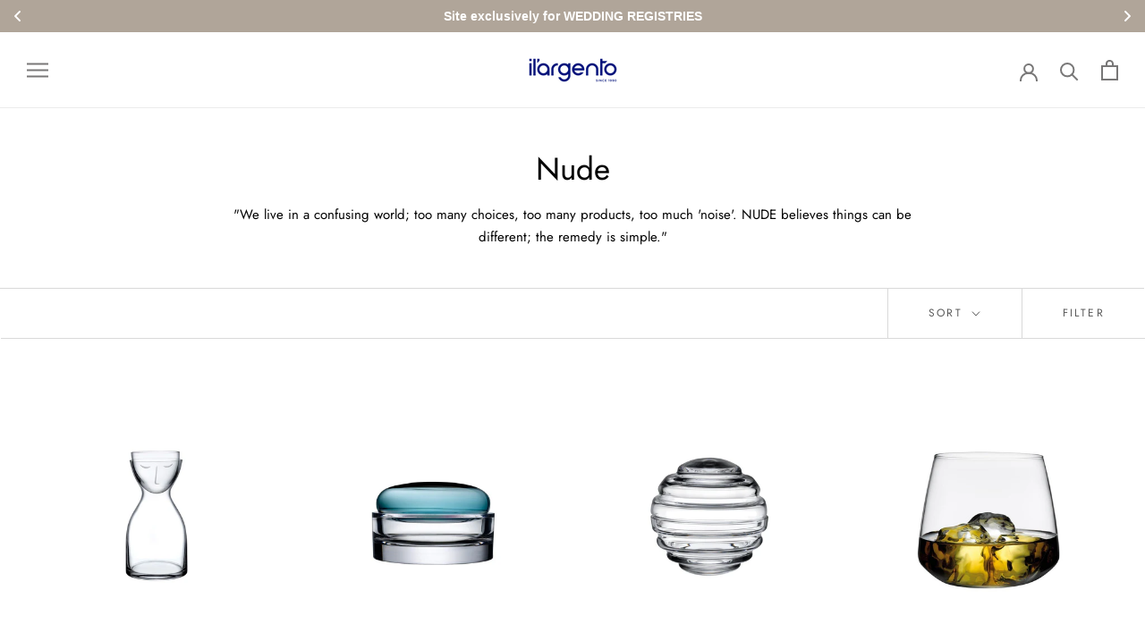

--- FILE ---
content_type: text/html; charset=utf-8
request_url: https://ilargentoregistry.com/collections/nude
body_size: 45197
content:
<!doctype html>

<html class="no-js" lang="en">
  <head>
    <meta charset="utf-8"> 
    <meta http-equiv="X-UA-Compatible" content="IE=edge,chrome=1">
    <meta name="viewport" content="width=device-width, initial-scale=1.0, height=device-height, minimum-scale=1.0, maximum-scale=1.0">
    <meta name="theme-color" content="">

    <title>
      Nude &ndash; Il’argento Registry
    </title><meta name="description" content="&quot;We live in a confusing world; too many choices, too many products, too much &#39;noise&#39;. NUDE believes things can be different; the remedy is simple.&quot;"><link rel="canonical" href="https://ilargentoregistry.com/collections/nude"><link rel="shortcut icon" href="//ilargentoregistry.com/cdn/shop/files/Circulo_96x.png?v=1623943272" type="image/png"><meta property="og:type" content="website">
  <meta property="og:title" content="Nude">
  <meta property="og:image" content="http://ilargentoregistry.com/cdn/shop/collections/nudeglass_main.jpg?v=1612923742">
  <meta property="og:image:secure_url" content="https://ilargentoregistry.com/cdn/shop/collections/nudeglass_main.jpg?v=1612923742">
  <meta property="og:image:width" content="1800">
  <meta property="og:image:height" content="1800"><meta property="og:description" content="&quot;We live in a confusing world; too many choices, too many products, too much &#39;noise&#39;. NUDE believes things can be different; the remedy is simple.&quot;"><meta property="og:url" content="https://ilargentoregistry.com/collections/nude">
<meta property="og:site_name" content="Il’argento Registry"><meta name="twitter:card" content="summary"><meta name="twitter:title" content="Nude">
  <meta name="twitter:description" content="&quot;We live in a confusing world; too many choices, too many products, too much &#39;noise&#39;. NUDE believes things can be different; the remedy is simple.&quot;">
  <meta name="twitter:image" content="https://ilargentoregistry.com/cdn/shop/collections/nudeglass_main_600x600_crop_center.jpg?v=1612923742">
    <style>
  @font-face {
  font-family: Jost;
  font-weight: 400;
  font-style: normal;
  font-display: fallback;
  src: url("//ilargentoregistry.com/cdn/fonts/jost/jost_n4.d47a1b6347ce4a4c9f437608011273009d91f2b7.woff2") format("woff2"),
       url("//ilargentoregistry.com/cdn/fonts/jost/jost_n4.791c46290e672b3f85c3d1c651ef2efa3819eadd.woff") format("woff");
}

  @font-face {
  font-family: Jost;
  font-weight: 400;
  font-style: normal;
  font-display: fallback;
  src: url("//ilargentoregistry.com/cdn/fonts/jost/jost_n4.d47a1b6347ce4a4c9f437608011273009d91f2b7.woff2") format("woff2"),
       url("//ilargentoregistry.com/cdn/fonts/jost/jost_n4.791c46290e672b3f85c3d1c651ef2efa3819eadd.woff") format("woff");
}


  @font-face {
  font-family: Jost;
  font-weight: 700;
  font-style: normal;
  font-display: fallback;
  src: url("//ilargentoregistry.com/cdn/fonts/jost/jost_n7.921dc18c13fa0b0c94c5e2517ffe06139c3615a3.woff2") format("woff2"),
       url("//ilargentoregistry.com/cdn/fonts/jost/jost_n7.cbfc16c98c1e195f46c536e775e4e959c5f2f22b.woff") format("woff");
}

  @font-face {
  font-family: Jost;
  font-weight: 400;
  font-style: italic;
  font-display: fallback;
  src: url("//ilargentoregistry.com/cdn/fonts/jost/jost_i4.b690098389649750ada222b9763d55796c5283a5.woff2") format("woff2"),
       url("//ilargentoregistry.com/cdn/fonts/jost/jost_i4.fd766415a47e50b9e391ae7ec04e2ae25e7e28b0.woff") format("woff");
}

  @font-face {
  font-family: Jost;
  font-weight: 700;
  font-style: italic;
  font-display: fallback;
  src: url("//ilargentoregistry.com/cdn/fonts/jost/jost_i7.d8201b854e41e19d7ed9b1a31fe4fe71deea6d3f.woff2") format("woff2"),
       url("//ilargentoregistry.com/cdn/fonts/jost/jost_i7.eae515c34e26b6c853efddc3fc0c552e0de63757.woff") format("woff");
}


  :root {
    --heading-font-family : Jost, sans-serif;
    --heading-font-weight : 400;
    --heading-font-style  : normal;

    --text-font-family : Jost, sans-serif;
    --text-font-weight : 400;
    --text-font-style  : normal;

    --base-text-font-size   : 15px;
    --default-text-font-size: 14px;--background          : #ffffff;
    --background-rgb      : 255, 255, 255;
    --light-background    : #ffffff;
    --light-background-rgb: 255, 255, 255;
    --heading-color       : #000000;
    --text-color          : #000000;
    --text-color-rgb      : 0, 0, 0;
    --text-color-light    : #595959;
    --text-color-light-rgb: 89, 89, 89;
    --link-color          : #000000;
    --link-color-rgb      : 0, 0, 0;
    --border-color        : #d9d9d9;
    --border-color-rgb    : 217, 217, 217;

    --button-background    : #b0a599;
    --button-background-rgb: 176, 165, 153;
    --button-text-color    : #ffffff;

    --header-background       : #ffffff;
    --header-heading-color    : #787777;
    --header-light-text-color : #595959;
    --header-border-color     : #ebebeb;

    --footer-background    : #b0a599;
    --footer-text-color    : #ffffff;
    --footer-heading-color : #ffffff;
    --footer-border-color  : #bcb3a8;

    --navigation-background      : #ffffff;
    --navigation-background-rgb  : 255, 255, 255;
    --navigation-text-color      : #303030;
    --navigation-text-color-light: rgba(48, 48, 48, 0.5);
    --navigation-border-color    : rgba(48, 48, 48, 0.25);

    --newsletter-popup-background     : #ffffff;
    --newsletter-popup-text-color     : #303030;
    --newsletter-popup-text-color-rgb : 48, 48, 48;

    --secondary-elements-background       : #011776;
    --secondary-elements-background-rgb   : 1, 23, 118;
    --secondary-elements-text-color       : #ffffff;
    --secondary-elements-text-color-light : rgba(255, 255, 255, 0.5);
    --secondary-elements-border-color     : rgba(255, 255, 255, 0.25);

    --product-sale-price-color    : #f94c43;
    --product-sale-price-color-rgb: 249, 76, 67;

    /* Products */

    --horizontal-spacing-four-products-per-row: 60px;
        --horizontal-spacing-two-products-per-row : 60px;

    --vertical-spacing-four-products-per-row: 60px;
        --vertical-spacing-two-products-per-row : 75px;

    /* Animation */
    --drawer-transition-timing: cubic-bezier(0.645, 0.045, 0.355, 1);
    --header-base-height: 80px; /* We set a default for browsers that do not support CSS variables */

    /* Cursors */
    --cursor-zoom-in-svg    : url(//ilargentoregistry.com/cdn/shop/t/20/assets/cursor-zoom-in.svg?v=100326362725928540331757363627);
    --cursor-zoom-in-2x-svg : url(//ilargentoregistry.com/cdn/shop/t/20/assets/cursor-zoom-in-2x.svg?v=71919207650934979201757363627);
  }
</style>

<script>
  // IE11 does not have support for CSS variables, so we have to polyfill them
  if (!(((window || {}).CSS || {}).supports && window.CSS.supports('(--a: 0)'))) {
    const script = document.createElement('script');
    script.type = 'text/javascript';
    script.src = 'https://cdn.jsdelivr.net/npm/css-vars-ponyfill@2';
    script.onload = function() {
      cssVars({});
    };

    document.getElementsByTagName('head')[0].appendChild(script);
  }
</script>

    <script>window.performance && window.performance.mark && window.performance.mark('shopify.content_for_header.start');</script><meta id="shopify-digital-wallet" name="shopify-digital-wallet" content="/439713852/digital_wallets/dialog">
<meta name="shopify-checkout-api-token" content="522e300473902fc878ae7553caa2b193">
<meta id="in-context-paypal-metadata" data-shop-id="439713852" data-venmo-supported="false" data-environment="production" data-locale="en_US" data-paypal-v4="true" data-currency="USD">
<link rel="alternate" type="application/atom+xml" title="Feed" href="/collections/nude.atom" />
<link rel="next" href="/collections/nude?page=2">
<link rel="alternate" type="application/json+oembed" href="https://ilargentoregistry.com/collections/nude.oembed">
<script async="async" src="/checkouts/internal/preloads.js?locale=en-US"></script>
<link rel="preconnect" href="https://shop.app" crossorigin="anonymous">
<script async="async" src="https://shop.app/checkouts/internal/preloads.js?locale=en-US&shop_id=439713852" crossorigin="anonymous"></script>
<script id="apple-pay-shop-capabilities" type="application/json">{"shopId":439713852,"countryCode":"US","currencyCode":"USD","merchantCapabilities":["supports3DS"],"merchantId":"gid:\/\/shopify\/Shop\/439713852","merchantName":"Il’argento Registry","requiredBillingContactFields":["postalAddress","email","phone"],"requiredShippingContactFields":["postalAddress","email","phone"],"shippingType":"shipping","supportedNetworks":["visa","masterCard","amex","discover","elo","jcb"],"total":{"type":"pending","label":"Il’argento Registry","amount":"1.00"},"shopifyPaymentsEnabled":true,"supportsSubscriptions":true}</script>
<script id="shopify-features" type="application/json">{"accessToken":"522e300473902fc878ae7553caa2b193","betas":["rich-media-storefront-analytics"],"domain":"ilargentoregistry.com","predictiveSearch":true,"shopId":439713852,"locale":"en"}</script>
<script>var Shopify = Shopify || {};
Shopify.shop = "il-argento-usa.myshopify.com";
Shopify.locale = "en";
Shopify.currency = {"active":"USD","rate":"1.0"};
Shopify.country = "US";
Shopify.theme = {"name":"ITTD: NEW HOME","id":179196526905,"schema_name":"Prestige","schema_version":"4.13.0","theme_store_id":null,"role":"main"};
Shopify.theme.handle = "null";
Shopify.theme.style = {"id":null,"handle":null};
Shopify.cdnHost = "ilargentoregistry.com/cdn";
Shopify.routes = Shopify.routes || {};
Shopify.routes.root = "/";</script>
<script type="module">!function(o){(o.Shopify=o.Shopify||{}).modules=!0}(window);</script>
<script>!function(o){function n(){var o=[];function n(){o.push(Array.prototype.slice.apply(arguments))}return n.q=o,n}var t=o.Shopify=o.Shopify||{};t.loadFeatures=n(),t.autoloadFeatures=n()}(window);</script>
<script>
  window.ShopifyPay = window.ShopifyPay || {};
  window.ShopifyPay.apiHost = "shop.app\/pay";
  window.ShopifyPay.redirectState = null;
</script>
<script id="shop-js-analytics" type="application/json">{"pageType":"collection"}</script>
<script defer="defer" async type="module" src="//ilargentoregistry.com/cdn/shopifycloud/shop-js/modules/v2/client.init-shop-cart-sync_BdyHc3Nr.en.esm.js"></script>
<script defer="defer" async type="module" src="//ilargentoregistry.com/cdn/shopifycloud/shop-js/modules/v2/chunk.common_Daul8nwZ.esm.js"></script>
<script type="module">
  await import("//ilargentoregistry.com/cdn/shopifycloud/shop-js/modules/v2/client.init-shop-cart-sync_BdyHc3Nr.en.esm.js");
await import("//ilargentoregistry.com/cdn/shopifycloud/shop-js/modules/v2/chunk.common_Daul8nwZ.esm.js");

  window.Shopify.SignInWithShop?.initShopCartSync?.({"fedCMEnabled":true,"windoidEnabled":true});

</script>
<script>
  window.Shopify = window.Shopify || {};
  if (!window.Shopify.featureAssets) window.Shopify.featureAssets = {};
  window.Shopify.featureAssets['shop-js'] = {"shop-cart-sync":["modules/v2/client.shop-cart-sync_QYOiDySF.en.esm.js","modules/v2/chunk.common_Daul8nwZ.esm.js"],"init-fed-cm":["modules/v2/client.init-fed-cm_DchLp9rc.en.esm.js","modules/v2/chunk.common_Daul8nwZ.esm.js"],"shop-button":["modules/v2/client.shop-button_OV7bAJc5.en.esm.js","modules/v2/chunk.common_Daul8nwZ.esm.js"],"init-windoid":["modules/v2/client.init-windoid_DwxFKQ8e.en.esm.js","modules/v2/chunk.common_Daul8nwZ.esm.js"],"shop-cash-offers":["modules/v2/client.shop-cash-offers_DWtL6Bq3.en.esm.js","modules/v2/chunk.common_Daul8nwZ.esm.js","modules/v2/chunk.modal_CQq8HTM6.esm.js"],"shop-toast-manager":["modules/v2/client.shop-toast-manager_CX9r1SjA.en.esm.js","modules/v2/chunk.common_Daul8nwZ.esm.js"],"init-shop-email-lookup-coordinator":["modules/v2/client.init-shop-email-lookup-coordinator_UhKnw74l.en.esm.js","modules/v2/chunk.common_Daul8nwZ.esm.js"],"pay-button":["modules/v2/client.pay-button_DzxNnLDY.en.esm.js","modules/v2/chunk.common_Daul8nwZ.esm.js"],"avatar":["modules/v2/client.avatar_BTnouDA3.en.esm.js"],"init-shop-cart-sync":["modules/v2/client.init-shop-cart-sync_BdyHc3Nr.en.esm.js","modules/v2/chunk.common_Daul8nwZ.esm.js"],"shop-login-button":["modules/v2/client.shop-login-button_D8B466_1.en.esm.js","modules/v2/chunk.common_Daul8nwZ.esm.js","modules/v2/chunk.modal_CQq8HTM6.esm.js"],"init-customer-accounts-sign-up":["modules/v2/client.init-customer-accounts-sign-up_C8fpPm4i.en.esm.js","modules/v2/client.shop-login-button_D8B466_1.en.esm.js","modules/v2/chunk.common_Daul8nwZ.esm.js","modules/v2/chunk.modal_CQq8HTM6.esm.js"],"init-shop-for-new-customer-accounts":["modules/v2/client.init-shop-for-new-customer-accounts_CVTO0Ztu.en.esm.js","modules/v2/client.shop-login-button_D8B466_1.en.esm.js","modules/v2/chunk.common_Daul8nwZ.esm.js","modules/v2/chunk.modal_CQq8HTM6.esm.js"],"init-customer-accounts":["modules/v2/client.init-customer-accounts_dRgKMfrE.en.esm.js","modules/v2/client.shop-login-button_D8B466_1.en.esm.js","modules/v2/chunk.common_Daul8nwZ.esm.js","modules/v2/chunk.modal_CQq8HTM6.esm.js"],"shop-follow-button":["modules/v2/client.shop-follow-button_CkZpjEct.en.esm.js","modules/v2/chunk.common_Daul8nwZ.esm.js","modules/v2/chunk.modal_CQq8HTM6.esm.js"],"lead-capture":["modules/v2/client.lead-capture_BntHBhfp.en.esm.js","modules/v2/chunk.common_Daul8nwZ.esm.js","modules/v2/chunk.modal_CQq8HTM6.esm.js"],"checkout-modal":["modules/v2/client.checkout-modal_CfxcYbTm.en.esm.js","modules/v2/chunk.common_Daul8nwZ.esm.js","modules/v2/chunk.modal_CQq8HTM6.esm.js"],"shop-login":["modules/v2/client.shop-login_Da4GZ2H6.en.esm.js","modules/v2/chunk.common_Daul8nwZ.esm.js","modules/v2/chunk.modal_CQq8HTM6.esm.js"],"payment-terms":["modules/v2/client.payment-terms_MV4M3zvL.en.esm.js","modules/v2/chunk.common_Daul8nwZ.esm.js","modules/v2/chunk.modal_CQq8HTM6.esm.js"]};
</script>
<script>(function() {
  var isLoaded = false;
  function asyncLoad() {
    if (isLoaded) return;
    isLoaded = true;
    var urls = ["https:\/\/cdn.shopify.com\/s\/files\/1\/0683\/1371\/0892\/files\/splmn-shopify-prod-August-31.min.js?v=1693985059\u0026shop=il-argento-usa.myshopify.com","https:\/\/gdprcdn.b-cdn.net\/js\/gdpr_cookie_consent.min.js?shop=il-argento-usa.myshopify.com","https:\/\/gift-reggie.eshopadmin.com\/static\/js\/agglomeration.js?shop=il-argento-usa.myshopify.com","https:\/\/cdn.s3.pop-convert.com\/pcjs.production.min.js?unique_id=il-argento-usa.myshopify.com\u0026shop=il-argento-usa.myshopify.com","https:\/\/script.pop-convert.com\/new-micro\/production.pc.min.js?unique_id=il-argento-usa.myshopify.com\u0026shop=il-argento-usa.myshopify.com","https:\/\/static.klaviyo.com\/onsite\/js\/VSbfut\/klaviyo.js?company_id=VSbfut\u0026shop=il-argento-usa.myshopify.com"];
    for (var i = 0; i < urls.length; i++) {
      var s = document.createElement('script');
      s.type = 'text/javascript';
      s.async = true;
      s.src = urls[i];
      var x = document.getElementsByTagName('script')[0];
      x.parentNode.insertBefore(s, x);
    }
  };
  if(window.attachEvent) {
    window.attachEvent('onload', asyncLoad);
  } else {
    window.addEventListener('load', asyncLoad, false);
  }
})();</script>
<script id="__st">var __st={"a":439713852,"offset":-18000,"reqid":"9ba3d893-c09d-4cc5-b034-3e2515402ab2-1768979492","pageurl":"ilargentoregistry.com\/collections\/nude","u":"29c9098548e7","p":"collection","rtyp":"collection","rid":165633065020};</script>
<script>window.ShopifyPaypalV4VisibilityTracking = true;</script>
<script id="captcha-bootstrap">!function(){'use strict';const t='contact',e='account',n='new_comment',o=[[t,t],['blogs',n],['comments',n],[t,'customer']],c=[[e,'customer_login'],[e,'guest_login'],[e,'recover_customer_password'],[e,'create_customer']],r=t=>t.map((([t,e])=>`form[action*='/${t}']:not([data-nocaptcha='true']) input[name='form_type'][value='${e}']`)).join(','),a=t=>()=>t?[...document.querySelectorAll(t)].map((t=>t.form)):[];function s(){const t=[...o],e=r(t);return a(e)}const i='password',u='form_key',d=['recaptcha-v3-token','g-recaptcha-response','h-captcha-response',i],f=()=>{try{return window.sessionStorage}catch{return}},m='__shopify_v',_=t=>t.elements[u];function p(t,e,n=!1){try{const o=window.sessionStorage,c=JSON.parse(o.getItem(e)),{data:r}=function(t){const{data:e,action:n}=t;return t[m]||n?{data:e,action:n}:{data:t,action:n}}(c);for(const[e,n]of Object.entries(r))t.elements[e]&&(t.elements[e].value=n);n&&o.removeItem(e)}catch(o){console.error('form repopulation failed',{error:o})}}const l='form_type',E='cptcha';function T(t){t.dataset[E]=!0}const w=window,h=w.document,L='Shopify',v='ce_forms',y='captcha';let A=!1;((t,e)=>{const n=(g='f06e6c50-85a8-45c8-87d0-21a2b65856fe',I='https://cdn.shopify.com/shopifycloud/storefront-forms-hcaptcha/ce_storefront_forms_captcha_hcaptcha.v1.5.2.iife.js',D={infoText:'Protected by hCaptcha',privacyText:'Privacy',termsText:'Terms'},(t,e,n)=>{const o=w[L][v],c=o.bindForm;if(c)return c(t,g,e,D).then(n);var r;o.q.push([[t,g,e,D],n]),r=I,A||(h.body.append(Object.assign(h.createElement('script'),{id:'captcha-provider',async:!0,src:r})),A=!0)});var g,I,D;w[L]=w[L]||{},w[L][v]=w[L][v]||{},w[L][v].q=[],w[L][y]=w[L][y]||{},w[L][y].protect=function(t,e){n(t,void 0,e),T(t)},Object.freeze(w[L][y]),function(t,e,n,w,h,L){const[v,y,A,g]=function(t,e,n){const i=e?o:[],u=t?c:[],d=[...i,...u],f=r(d),m=r(i),_=r(d.filter((([t,e])=>n.includes(e))));return[a(f),a(m),a(_),s()]}(w,h,L),I=t=>{const e=t.target;return e instanceof HTMLFormElement?e:e&&e.form},D=t=>v().includes(t);t.addEventListener('submit',(t=>{const e=I(t);if(!e)return;const n=D(e)&&!e.dataset.hcaptchaBound&&!e.dataset.recaptchaBound,o=_(e),c=g().includes(e)&&(!o||!o.value);(n||c)&&t.preventDefault(),c&&!n&&(function(t){try{if(!f())return;!function(t){const e=f();if(!e)return;const n=_(t);if(!n)return;const o=n.value;o&&e.removeItem(o)}(t);const e=Array.from(Array(32),(()=>Math.random().toString(36)[2])).join('');!function(t,e){_(t)||t.append(Object.assign(document.createElement('input'),{type:'hidden',name:u})),t.elements[u].value=e}(t,e),function(t,e){const n=f();if(!n)return;const o=[...t.querySelectorAll(`input[type='${i}']`)].map((({name:t})=>t)),c=[...d,...o],r={};for(const[a,s]of new FormData(t).entries())c.includes(a)||(r[a]=s);n.setItem(e,JSON.stringify({[m]:1,action:t.action,data:r}))}(t,e)}catch(e){console.error('failed to persist form',e)}}(e),e.submit())}));const S=(t,e)=>{t&&!t.dataset[E]&&(n(t,e.some((e=>e===t))),T(t))};for(const o of['focusin','change'])t.addEventListener(o,(t=>{const e=I(t);D(e)&&S(e,y())}));const B=e.get('form_key'),M=e.get(l),P=B&&M;t.addEventListener('DOMContentLoaded',(()=>{const t=y();if(P)for(const e of t)e.elements[l].value===M&&p(e,B);[...new Set([...A(),...v().filter((t=>'true'===t.dataset.shopifyCaptcha))])].forEach((e=>S(e,t)))}))}(h,new URLSearchParams(w.location.search),n,t,e,['guest_login'])})(!0,!0)}();</script>
<script integrity="sha256-4kQ18oKyAcykRKYeNunJcIwy7WH5gtpwJnB7kiuLZ1E=" data-source-attribution="shopify.loadfeatures" defer="defer" src="//ilargentoregistry.com/cdn/shopifycloud/storefront/assets/storefront/load_feature-a0a9edcb.js" crossorigin="anonymous"></script>
<script crossorigin="anonymous" defer="defer" src="//ilargentoregistry.com/cdn/shopifycloud/storefront/assets/shopify_pay/storefront-65b4c6d7.js?v=20250812"></script>
<script data-source-attribution="shopify.dynamic_checkout.dynamic.init">var Shopify=Shopify||{};Shopify.PaymentButton=Shopify.PaymentButton||{isStorefrontPortableWallets:!0,init:function(){window.Shopify.PaymentButton.init=function(){};var t=document.createElement("script");t.src="https://ilargentoregistry.com/cdn/shopifycloud/portable-wallets/latest/portable-wallets.en.js",t.type="module",document.head.appendChild(t)}};
</script>
<script data-source-attribution="shopify.dynamic_checkout.buyer_consent">
  function portableWalletsHideBuyerConsent(e){var t=document.getElementById("shopify-buyer-consent"),n=document.getElementById("shopify-subscription-policy-button");t&&n&&(t.classList.add("hidden"),t.setAttribute("aria-hidden","true"),n.removeEventListener("click",e))}function portableWalletsShowBuyerConsent(e){var t=document.getElementById("shopify-buyer-consent"),n=document.getElementById("shopify-subscription-policy-button");t&&n&&(t.classList.remove("hidden"),t.removeAttribute("aria-hidden"),n.addEventListener("click",e))}window.Shopify?.PaymentButton&&(window.Shopify.PaymentButton.hideBuyerConsent=portableWalletsHideBuyerConsent,window.Shopify.PaymentButton.showBuyerConsent=portableWalletsShowBuyerConsent);
</script>
<script data-source-attribution="shopify.dynamic_checkout.cart.bootstrap">document.addEventListener("DOMContentLoaded",(function(){function t(){return document.querySelector("shopify-accelerated-checkout-cart, shopify-accelerated-checkout")}if(t())Shopify.PaymentButton.init();else{new MutationObserver((function(e,n){t()&&(Shopify.PaymentButton.init(),n.disconnect())})).observe(document.body,{childList:!0,subtree:!0})}}));
</script>
<link id="shopify-accelerated-checkout-styles" rel="stylesheet" media="screen" href="https://ilargentoregistry.com/cdn/shopifycloud/portable-wallets/latest/accelerated-checkout-backwards-compat.css" crossorigin="anonymous">
<style id="shopify-accelerated-checkout-cart">
        #shopify-buyer-consent {
  margin-top: 1em;
  display: inline-block;
  width: 100%;
}

#shopify-buyer-consent.hidden {
  display: none;
}

#shopify-subscription-policy-button {
  background: none;
  border: none;
  padding: 0;
  text-decoration: underline;
  font-size: inherit;
  cursor: pointer;
}

#shopify-subscription-policy-button::before {
  box-shadow: none;
}

      </style>

<script>window.performance && window.performance.mark && window.performance.mark('shopify.content_for_header.end');</script>
  <script type="text/javascript">
    var Tipo = Tipo || {};
    Tipo.Booking = Tipo.Booking || {};
    Tipo.Booking.appUrl = 'https://booking.tipo.io';
    Tipo.Booking.shop = {
      id: 21385,
      url : 'il-argento-usa.myshopify.com',
      domain : 'ilargentoregistry.com',
      settings : "{\"general\":{\"hide_add_to_cart\":\"2\",\"hide_buy_now\":\"2\",\"redirect_url\":null,\"allow_bring_more\":false,\"confirm_to\":\"checkout\",\"time_format\":\"24h\",\"multipleEmployees\":\"1\",\"multipleLocations\":\"1\",\"formatDate\":\"YYYY-MM-DD\",\"formatDateServe\":\"Y-m-d\",\"formatDateTime\":\"YYYY-MM-DD HH:mm\",\"formatTime\":\"HH:mm\",\"weekStart\":0},\"booking\":{\"text_price_color\":\"#ff0000\",\"timeBlock\":\"fixed\",\"stepping\":\"60\",\"font\":\"Arial\",\"primary_color\":\"#1fd3c0\",\"cancel_button\":\"#ffffff\",\"text_color\":\"#6370a7\",\"calender_background_color\":\"#2b3360\",\"calender_text_color\":\"#ffffff\",\"day_off_color\":\"#a3a3a3\",\"time_slot_color\":\"#414c89\",\"time_slot_color_hover\":\"#313d88\",\"selected_time_slot_color\":\"#ffd153\",\"background_color_calendar\":\"#2b3360\",\"background_image\":\"preset1.jpg\",\"selected_day_color\":\"#1fd3c0\",\"time_slot_color_selected\":\"#ff007b\",\"background_color_box_message_time_slot_no_available\":\"#e9e9e9\",\"text_color_text_box_message_time_slot_no_available\":\"#424242\",\"time_slot_no_available_color\":\"#a3a3a3\",\"sortProduct\":{\"type\":1,\"sortProductAuto\":\"asc\",\"sortProductManually\":[]},\"statusDefault\":\"2\"},\"translation\":{\"languageDatepicker\":\"en-US\",\"customDatePickerDays\":\"Sunday, Monday, Tuesday, Wednesday, Thursday, Friday, Saturday\",\"customDatePickerDaysShort\":\"Sun, Mon, Tue, Wed, Thu, Fri, Sat\",\"customDatePickerDaysMin\":\"Su, Mo, Tu, We, Th, Fr, Sa\",\"customDatePickerMonths\":\"January, February, March, April, May, June, July, August, September, October, November, December\",\"customDatePickerMonthsShort\":\"Jan, Feb, Mar, Apr, May, Jun, Jul, Aug, Sep, Oct, Nov, Dec\",\"widget\":{\"default\":{\"please_select\":\"Please select service\",\"training\":\"Training\",\"trainer\":\"Trainer\",\"bringing_anyone\":\"Bringing anyone with you?\",\"num_of_additional\":\"Number of Additional People\",\"date_and_time\":\"Pick date & time\",\"continue\":\"Continue\",\"total_price\":\"Total Price\",\"confirm\":\"Confirm\",\"cancel\":\"Cancel\",\"thank_you\":\"Thank you! Your booking is completed\",\"date\":\"Date\",\"time\":\"Time\",\"datetime\":\"Date Time\",\"duration\":\"Duration\",\"location\":\"Location\",\"first_name\":\"First name\",\"last_name\":\"Last name\",\"phone\":\"Phone\",\"email\":\"Email\",\"address\":\"Address\",\"address_2\":\"Address 2\",\"status\":\"Status\",\"country\":\"Country\",\"full_name\":\"Fullname\",\"product\":\"Service\",\"product_placeholder\":\"Select your service\",\"variant\":\"Variant\",\"variant_placeholder\":\"Select your variant\",\"location_placeholder\":\"Select a location\",\"employee\":\"Employee\",\"employee_placeholder\":\"Select an employee\",\"quantity\":\"Quantity\",\"back\":\"Back\",\"payment\":\"Payment\",\"you_can_only_bring\":\"You can only bring {number} people\",\"not_available\":\"Selected service is currently not available.\",\"no_employee\":\"No employee\",\"no_location\":\"No location\",\"is_required\":\"This field is required.\",\"valid_phone_number\":\"Please enter a valid phone number.\",\"valid_email\":\"Please enter a valid email.\",\"time_slot_no_available\":\"This slot is no longer available\",\"price\":\"Price\",\"export_file_isc\":\"Export to file isc\",\"confirm_free_booking_successfully\":\"Thank for your booking. We will get back to you shortly.\",\"confirm_free_booking_unsuccessfully\":\"Whoops, looks like something went wrong.\",\"duration_unit\":\"minutes\"}}},\"integrate\":{\"zapier\":{\"cretaeOrUpdateUrl\":\"\",\"deleteUrl\":\"\"}},\"free_form\":{\"first_name\":{\"enable\":true,\"label\":\"First name\",\"required\":true},\"last_name\":{\"enable\":true,\"label\":\"Last name\",\"required\":true},\"phone_number\":{\"enable\":false,\"label\":\"Phone number\",\"required\":true},\"email\":{\"label\":\"Email\",\"required\":true,\"enable\":true}}}",
      locale: 'en',
      plan : {"id":7,"version":"2","plan":"FREE","feature":"{\"employee\":1,\"product\":1,\"location\":1,\"extraFieldSet\":false,\"hideBrand\":false,\"trialDay\":\"0\",\"trialDayOld\":\"0\",\"priceOld\":\"0\"}","price":"0.00","type":"month","status":1,"created_at":null,"updated_at":null}
    };
    Tipo.Booking.locale = "en";
    Tipo.Booking.countryCode = ['us'];
    

    

    Tipo.Booking.settings = {"general":{"hide_add_to_cart":"2","hide_buy_now":"2","redirect_url":null,"allow_bring_more":false,"confirm_to":"checkout","time_format":"24h","multipleEmployees":"1","multipleLocations":"1","formatDate":"YYYY-MM-DD","formatDateServe":"Y-m-d","formatDateTime":"YYYY-MM-DD HH:mm","formatTime":"HH:mm","weekStart":0},"booking":{"text_price_color":"#ff0000","timeBlock":"fixed","stepping":"60","font":"Arial","primary_color":"#1fd3c0","cancel_button":"#ffffff","text_color":"#6370a7","calender_background_color":"#2b3360","calender_text_color":"#ffffff","day_off_color":"#a3a3a3","time_slot_color":"#414c89","time_slot_color_hover":"#313d88","selected_time_slot_color":"#ffd153","background_color_calendar":"#2b3360","background_image":"preset1.jpg","selected_day_color":"#1fd3c0","time_slot_color_selected":"#ff007b","background_color_box_message_time_slot_no_available":"#e9e9e9","text_color_text_box_message_time_slot_no_available":"#424242","time_slot_no_available_color":"#a3a3a3","sortProduct":{"type":1,"sortProductAuto":"asc","sortProductManually":[]},"statusDefault":"2"},"translation":{"languageDatepicker":"en-US","customDatePickerDays":"Sunday, Monday, Tuesday, Wednesday, Thursday, Friday, Saturday","customDatePickerDaysShort":"Sun, Mon, Tue, Wed, Thu, Fri, Sat","customDatePickerDaysMin":"Su, Mo, Tu, We, Th, Fr, Sa","customDatePickerMonths":"January, February, March, April, May, June, July, August, September, October, November, December","customDatePickerMonthsShort":"Jan, Feb, Mar, Apr, May, Jun, Jul, Aug, Sep, Oct, Nov, Dec","widget":{"default":{"please_select":"Please select service","training":"Training","trainer":"Trainer","bringing_anyone":"Bringing anyone with you?","num_of_additional":"Number of Additional People","date_and_time":"Pick date & time","continue":"Continue","total_price":"Total Price","confirm":"Confirm","cancel":"Cancel","thank_you":"Thank you! Your booking is completed","date":"Date","time":"Time","datetime":"Date Time","duration":"Duration","location":"Location","first_name":"First name","last_name":"Last name","phone":"Phone","email":"Email","address":"Address","address_2":"Address 2","status":"Status","country":"Country","full_name":"Fullname","product":"Service","product_placeholder":"Select your service","variant":"Variant","variant_placeholder":"Select your variant","location_placeholder":"Select a location","employee":"Employee","employee_placeholder":"Select an employee","quantity":"Quantity","back":"Back","payment":"Payment","you_can_only_bring":"You can only bring {number} people","not_available":"Selected service is currently not available.","no_employee":"No employee","no_location":"No location","is_required":"This field is required.","valid_phone_number":"Please enter a valid phone number.","valid_email":"Please enter a valid email.","time_slot_no_available":"This slot is no longer available","price":"Price","export_file_isc":"Export to file isc","confirm_free_booking_successfully":"Thank for your booking. We will get back to you shortly.","confirm_free_booking_unsuccessfully":"Whoops, looks like something went wrong.","duration_unit":"minutes"}}},"free_form":{"first_name":{"enable":true,"label":"First name","required":true},"last_name":{"enable":true,"label":"Last name","required":true},"phone_number":{"enable":false,"label":"Phone number","required":true},"email":{"label":"Email","required":true,"enable":true}},"languageDatepicker":{"days":["Sunday","Monday","Tuesday","Wednesday","Thursday","Friday","Saturday"],"daysShort":["Sun","Mon","Tue","Wed","Thu","Fri","Sat"],"daysMin":["Su","Mo","Tu","We","Th","Fr","Sa"],"months":["January","February","March","April","May","June","July","August","September","October","November","December"],"monthsShort":["Jan","Feb","Mar","Apr","May","Jun","Jul","Aug","Sep","Oct","Nov","Dec"]}}
  Tipo.Booking.page = {
    type : 'collection'
  };
  Tipo.Booking.money_format = '${{ amount_no_decimals }}';
  Tipo.Booking.timezone = {
    shop : 'America/Caracas',
    server : 'UTC'
  }
  Tipo.Booking.configs = {
    products : [],
    locations : [{"id":25570,"name":"Default location","employee_ids":[30070]}],
    employees : [{"id":30070,"first_name":"Elsy","last_name":"Cohen","avatar":"noimg.png"}]
  };
  Tipo.Booking.trans = Tipo.Booking.settings.translation.widget[Tipo.Booking.locale] || Tipo.Booking.settings.translation.widget.default
</script>
<textarea style="display:none !important" class="tipo-money-format">${{ amount_no_decimals }}</textarea>
<style>
  .tpb-booking-form *{
    font-family: Arial;
  }
  .tpb-booking-form .copyright{
    display: none;
  }
  .tpb-booking-form .tpb-box .tpb-form-control .tpb-text-price{
    color: #ff0000;
  }
  .tpb-booking-form .tpb-box .tpb-form-control label,
  .tpb-booking-form .tpb-box .tpb-form-control #tpb-message-bring_qty,
  .tpb-booking-form .tpb-box .tpb-form-control .ss-single-selected,
  .tpb-booking-form .tpb-box .tpb-form-control #tpb-productTitle-input,
  .tpb-booking-form .tpb-box .extra-fields .element,
  .tpb-booking-form .tpb-box .extra-fields .element label,
  .tpb-booking-form .tpb-box .extra-fields .element input,
  .tpb-booking-form .tpb-box .extra-fields .element textarea,
  .tpb-booking-form .tpb-box .extra-fields .element select,
  .tpb-booking-form .tpb-box .label,
  .tpb-booking-form .tpb-box .booking-info{
    color: #6370a7;
  }
  .tpb-booking-form .tpb-box .content .step1 {
    background-image: url('https://booking.tipo.io');
  }
  .tpb-booking-form .tpb-box .content .step1 .inner-step h5{
    color: #6370a7;
  }
  .tpb-message_not-available,
  .tpb-message_not-available .dismiss svg {
    color: #6370a7;
  }
  .tpb-box .action .continue-button,
  .tpb-box .action .confirm-button,
  .tpb-box .action .confirm-button.loading .spinner{
    background-color: #1fd3c0;
  }
  .tpb-box .action .back-button{
    color: #6370a7;
  }
  .tpb-form-control.price p {
    color: #6370a7;
  }

  /* Next Step */
  .tpb-box .content .step2{
    background: #2b3360;
  }
  .tpb-box .content .confirm .product-info .title,
  .tpb-box .content .confirm .booking-info,
  .tpb-box .content .confirm .booking-info label
  .tpb-box .content .confirm .extra-fields .element *,
  .tpb-box .content .confirm .extra-fields .element .ss-single-selected,
  .tpb-box .content .confirm .extra-fields .tpb-radio-group,
  .tpb-box .content .confirm .extra-fields .tpb-radio-group [type="radio"]:not(:checked) + label,
  .tpb-box .content .confirm .subtotal > .g-row ,
  .success_message_when_free_booking,
  .tpb-wrapper-btnExport,
  .tpb-wrapper-btnExport .tpb-btnExport .tpb-btnExport-title .tpb-btnExport-title_text,
  .infoBooking,
  .infoBooking label,
  .confirmBookingFree_action,
  .confirmBookingFree_action a div span,
  {
    color: #6370a7;
  }
  .tpb-box .content .confirm .extra-fields .tpb-checkbox .ctx:hover span:first-child
  .tpb-box .content .confirm .extra-fields .tpb-checkbox .inp-box:checked + .ctx span:first-child
  {
    border-color: #6370a7;
  }
  .tpb-box .content .confirm .extra-fields .tpb-radio-group [type="radio"]:checked + label:after,
  .tpb-box .content .confirm .extra-fields .tpb-checkbox .inp-box:checked + .ctx span:first-child{
    background: #6370a7;
  }
  .tpb-box .content .confirm .subtotal > .g-row .value{
    color: #1fd3c0;
  }
  .tpb-datepicker .datepicker-panel > ul > li {
    color: #ffffff;
  }
  .tpb-datepicker .datepicker-panel > ul > li:hover{
    background: #313d88;
  }
  .tpb-datepicker .datepicker-panel > ul > li.disabled{
    color: #a3a3a3;
  }
  .tpb-datepicker .datepicker-panel > ul > li.picked{
    background: #1fd3c0;
  }
  .tpb-timepicker .radiobtn{
    color: #ffffff;
  }
  .tpb-timepicker .radiobtn .tooltip{
    background-color: #e9e9e9;
    color: #424242;
  }
  .tpb-timepicker .radiobtn label{
    background: #414c89;
    color: #ffffff;
  }
  .tpb-timepicker .radiobtn label:hover {
    background: #313d88;
  }
  .tpb-timepicker .radiobtn label.disabled {
    background: #a3a3a3;
  }
  .tpb-timepicker .radiobtn input[type="radio"]:checked + label,
  .tpb-timepicker .radiobtn input[type="checkbox"]:checked + label {
    background: #ff007b;
  }

  /* History */
  #tpb-history-booking * {
    font-family: Arial;
  }
  #tpb-history-booking .tpb-table tr th{
    color: #6370a7;
  }
  #tpb-history-booking .copyright {
    display: none;
  }
</style>
<script src='//ilargentoregistry.com/cdn/shop/t/20/assets/tipo.booking.index.js?v=6841238401080132931751568268' defer ></script>

    <link rel="stylesheet" href="//ilargentoregistry.com/cdn/shop/t/20/assets/theme.css?v=176465043948802941051751568268">


    
      <script>
        (function () {
          if (window.location.pathname.startsWith('/apps/giftregistry/create')) {
            window.location.href = '/account/login';
          }
        })();
      </script>
    



    <script>
      document.addEventListener('DOMContentLoaded', function() {
        if (window.location.pathname === '/apps/giftregistry') {
          let link = document.createElement('link');
          link.href = "//ilargentoregistry.com/cdn/shop/t/20/assets/custom-styles-main-registry.css?v=54007136877491606241751568268";
          link.rel = 'stylesheet';
          document.head.appendChild(link);
        }
      });
    </script>



    <script>// This allows to expose several variables to the global scope, to be used in scripts
      window.theme = {
        pageType: "collection",
        moneyFormat: "${{ amount_no_decimals }}",
        moneyWithCurrencyFormat: "${{ amount_no_decimals }} USD",
        productImageSize: "square",
        searchMode: "product",
        showPageTransition: false,
        showElementStaggering: false,
        showImageZooming: true
      };

      window.routes = {
        rootUrl: "\/",
        rootUrlWithoutSlash: '',
        cartUrl: "\/cart",
        cartAddUrl: "\/cart\/add",
        cartChangeUrl: "\/cart\/change",
        searchUrl: "\/search",
        productRecommendationsUrl: "\/recommendations\/products"
      };

      window.languages = {
        cartAddNote: "Please leave a MESSAGE for the COUPLE",
        cartEditNote: "Edit Order Note",
        productImageLoadingError: "This image could not be loaded. Please try to reload the page.",
        productFormAddToCart: "Add to cart",
        productFormUnavailable: "Unavailable",
        productFormSoldOut: "Sold Out",
        shippingEstimatorOneResult: "1 option available:",
        shippingEstimatorMoreResults: "{{count}} options available:",
        shippingEstimatorNoResults: "No shipping could be found"
      };

      window.lazySizesConfig = {
        loadHidden: false,
        hFac: 0.5,
        expFactor: 2,
        ricTimeout: 150,
        lazyClass: 'Image--lazyLoad',
        loadingClass: 'Image--lazyLoading',
        loadedClass: 'Image--lazyLoaded'
      };

      document.documentElement.className = document.documentElement.className.replace('no-js', 'js');
      document.documentElement.style.setProperty('--window-height', window.innerHeight + 'px');

      // We do a quick detection of some features (we could use Modernizr but for so little...)
      (function() {
        document.documentElement.className += ((window.CSS && window.CSS.supports('(position: sticky) or (position: -webkit-sticky)')) ? ' supports-sticky' : ' no-supports-sticky');
        document.documentElement.className += (window.matchMedia('(-moz-touch-enabled: 1), (hover: none)')).matches ? ' no-supports-hover' : ' supports-hover';
      }());
    </script>

    <script src="//ilargentoregistry.com/cdn/shop/t/20/assets/lazysizes.min.js?v=174358363404432586981751568268" async></script><script src="https://polyfill-fastly.net/v3/polyfill.min.js?unknown=polyfill&features=fetch,Element.prototype.closest,Element.prototype.remove,Element.prototype.classList,Array.prototype.includes,Array.prototype.fill,Object.assign,CustomEvent,IntersectionObserver,IntersectionObserverEntry,URL" defer></script>
    <script src="//ilargentoregistry.com/cdn/shop/t/20/assets/libs.min.js?v=26178543184394469741751568268" defer></script>
    <script src="//ilargentoregistry.com/cdn/shop/t/20/assets/theme.min.js?v=159976158040161064131751568268" defer></script>
    <script src="//ilargentoregistry.com/cdn/shop/t/20/assets/custom.js?v=183944157590872491501751568268" defer></script>



    
    <script src="https://code.jquery.com/jquery-3.7.1.min.js" integrity="sha256-/JqT3SQfawRcv/BIHPThkBvs0OEvtFFmqPF/lYI/Cxo=" crossorigin="anonymous"></script>
  
    
    <link rel="stylesheet" type="text/css" href="//cdn.jsdelivr.net/npm/slick-carousel@1.8.1/slick/slick.css"/>
    <script type="text/javascript" src="//cdn.jsdelivr.net/npm/slick-carousel@1.8.1/slick/slick.min.js"></script>

    
    <link rel="stylesheet" href="https://cdnjs.cloudflare.com/ajax/libs/font-awesome/6.4.0/css/all.min.css" integrity="sha512-iecdLmaskl7CVkqkXNQ/ZH/XLlvWZOJyj7Yy7tcenmpD1ypASozpmT/E0iPtmFIB46ZmdtAc9eNBvH0H/ZpiBw==" crossorigin="anonymous" referrerpolicy="no-referrer" />

    

    <script>
      (function () {
        window.onpageshow = function() {
          if (window.theme.showPageTransition) {
            var pageTransition = document.querySelector('.PageTransition');

            if (pageTransition) {
              pageTransition.style.visibility = 'visible';
              pageTransition.style.opacity = '0';
            }
          }

          // When the page is loaded from the cache, we have to reload the cart content
          document.documentElement.dispatchEvent(new CustomEvent('cart:refresh', {
            bubbles: true
          }));
        };
      })();
    </script>

    


  <script type="application/ld+json">
  {
    "@context": "http://schema.org",
    "@type": "BreadcrumbList",
  "itemListElement": [{
      "@type": "ListItem",
      "position": 1,
      "name": "Translation missing: en.general.breadcrumb.home",
      "item": "https://ilargentoregistry.com"
    },{
          "@type": "ListItem",
          "position": 2,
          "name": "Nude",
          "item": "https://ilargentoregistry.com/collections/nude"
        }]
  }
  </script>

   <link rel="stylesheet" href="//ilargentoregistry.com/cdn/shop/t/20/assets/previewer.css?v=159589695822778958721751568268" />
<script src="//ilargentoregistry.com/cdn/shop/t/20/assets/previewer.js?v=169786564331193959571751568268" type="text/javascript" defer></script>
<link rel="stylesheet" href="//ilargentoregistry.com/cdn/shop/t/20/assets/slick.css?v=98340474046176884051751568268" />

 

    <!-- Hotjar Tracking Code for https://ilargentoregistry.com/ -->
<script>
    (function(h,o,t,j,a,r){
        h.hj=h.hj||function(){(h.hj.q=h.hj.q||[]).push(arguments)};
        h._hjSettings={hjid:6402228,hjsv:6};
        a=o.getElementsByTagName('head')[0];
        r=o.createElement('script');r.async=1;
        r.src=t+h._hjSettings.hjid+j+h._hjSettings.hjsv;
        a.appendChild(r);
    })(window,document,'https://static.hotjar.com/c/hotjar-','.js?sv=');
</script>
  
  
  <!-- BEGIN app block: shopify://apps/optimonk-popup-cro-a-b-test/blocks/app-embed/0b488be1-fc0a-4fe6-8793-f2bef383dba8 -->
<script async src="https://onsite.optimonk.com/script.js?account=5201&origin=shopify-app-embed-block"></script>




<!-- END app block --><!-- BEGIN app block: shopify://apps/gift-reggie-gift-registry/blocks/app-embed-block/00fe746e-081c-46a2-a15d-bcbd6f41b0f0 --><script type="application/json" id="gift_reggie_data">
  {
    "storefrontAccessToken": "93d6525f9d021e756da025f1c91dd25a",
    "registryId": null,
    "registryAdmin": null,
    "customerId": null,
    

    "productId": null,
    "rootUrl": "\/",
    "accountLoginUrl": "\/account\/login",
    "accountLoginReturnParam": "checkout_url=",
    "currentLanguage": null,

    "button_layout": "column",
    "button_order": "registry_wishlist",
    "button_alignment": "justify",
    "behavior_on_no_id": "disable",
    "wishlist_button_visibility": "nobody",
    "registry_button_visibility": "everyone",
    "registry_button_behavior": "ajax",
    "online_store_version": "1",
    "button_location_override": ".ProductForm",
    "button_location_override_position": "inside",

    "wishlist_button_appearance": "button",
    "registry_button_appearance": "button",
    "wishlist_button_classname": "",
    "registry_button_classname": "",
    "wishlist_button_image_not_present": null,
    "wishlist_button_image_is_present": null,
    "registry_button_image": null,

    "checkout_button_selector": "",

    "i18n": {
      "wishlist": {
        "idleAdd": "Add to Wishlist",
        "idleRemove": "Remove from Wishlist",
        "pending": "...",
        "successAdd": "Added to Wishlist",
        "successRemove": "Removed from Wishlist",
        "noVariant": "Add to Wishlist",
        "error": "Error"
      },
      "registry": {
        "idleAdd": "Add to Registry",
        "idleRemove": "Remove from Registry",
        "pending": "...",
        "successAdd": "Added to Registry",
        "successRemove": "Removed from Registry",
        "noVariant": "Add to Registry",
        "error": "Error"
      }
    }
  }
</script>
<style>
  :root {
    --gift-reggie-wishlist-button-background-color: #ffffff;
    --gift-reggie-wishlist-button-text-color: #333333;
    --gift-reggie-registry-button-background-color: #ffffff;
    --gift-reggie-registry-button-text-color: #011776;
  }
</style><style>
    .giftreggie-pdp-cta-area{
  height: 44px;
}
.giftreggie-pdp-cta-area .giftreggie-pdp-registry-cta{
background-color: #fff;
  border: 1px solid #011776;
  text-transform: uppercase;
  letter-spacing: 2.6px;
  font-size: 13px;
 border-radius: 0px;
}
  </style>
<!-- END app block --><!-- BEGIN app block: shopify://apps/essential-announcer/blocks/app-embed/93b5429f-c8d6-4c33-ae14-250fd84f361b --><script>
  
    window.essentialAnnouncementConfigs = [{"id":"b6766bb4-2707-4096-95d9-0a578e4ed8d9","createdAt":"2024-01-17T19:57:55.727+00:00","name":"Announcement name","title":"Site exclusively for WEDDING REGISTRIES       \n\n\n\nFor regular shopping head to ILARGENTOUSA.COM       \n\n\n\nDon't forget to write a gift NOTE for the couple  ","subheading":"","style":{"icon":{"size":32,"color":{"hex":"#333333"},"background":{"hex":"#ffffff","alpha":0,"rgba":"rgba(255, 255, 255, 0)"},"cornerRadius":4},"selectedTemplate":"custom","position":"top-page","stickyBar":false,"backgroundType":"singleBackground","singleColor":"#b0a599","gradientTurn":"90","gradientStart":"#DDDDDD","gradientEnd":"#FFFFFF","borderRadius":"0","borderSize":"0","borderColor":"#c5c8d1","titleSize":"14","titleColor":"#ffffff","font":"Arial","subheadingSize":"14","subheadingColor":"#202223","buttonBackgroundColor":"#000000","buttonFontSize":"14","buttonFontColor":"#FFFFFF","buttonBorderRadius":"4","couponCodeButtonOutlineColor":"#202223","couponCodeButtonIconColor":"#202223","couponCodeButtonFontColor":"#202223","couponCodeButtonFontSize":"14","couponCodeButtonBorderRadius":"4","closeIconColor":"#6d7175","arrowIconColor":"#FFFFFF","spacing":{"insideTop":10,"insideBottom":10,"outsideTop":0,"outsideBottom":10}},"announcementType":"rotating","announcementPlacement":"","published":true,"showOnProducts":[],"showOnCollections":[],"updatedAt":"2025-09-08T20:39:13.216+00:00","CTAType":"clickable","CTALink":"https://www.ilargentousa.com","closeButton":false,"buttonText":"Shop now!","announcements":[{"title":"Site exclusively for WEDDING REGISTRIES","subheading":"","CTAType":"","buttonText":"","CTALink":"","id":324,"icon":"","couponCode":""},{"title":"For regular shopping head to ILARGENTO.COM","subheading":"","CTAType":"clickable","buttonText":"","CTALink":"https://www.ilargento.com","id":993,"icon":"","couponCode":""}],"shop":"il-argento-usa.myshopify.com","animationSpeed":54,"rotateDuration":4,"translations":[],"startDate":null,"endDate":null,"icon":null,"locationType":"","showInCountries":[],"showOnProductsInCollections":[],"type":"","couponCode":""}];
  
  window.essentialAnnouncementMeta = {
    productCollections: null,
    productData: null,
    templateName: "collection",
    collectionId: 165633065020,
  };
</script>

 
<style>
.essential_annoucement_bar_wrapper {display: none;}
</style>

  <style type="text/css">
  .essential_annoucement_bar_glide{position:relative;width:100%;box-sizing:border-box}.essential_annoucement_bar_glide *{box-sizing:inherit}.essential_annoucement_bar_glide__track{overflow:hidden}.essential_annoucement_bar_glide__slides{position:relative;width:100%;list-style:none;backface-visibility:hidden;transform-style:preserve-3d;touch-action:pan-Y;overflow:hidden;padding:0;white-space:nowrap;display:flex;flex-wrap:nowrap;will-change:transform}.essential_annoucement_bar_glide__slides--dragging{user-select:none}.essential_annoucement_bar_glide__slide{width:100%;height:100%;flex-shrink:0;white-space:normal;user-select:none;-webkit-touch-callout:none;-webkit-tap-highlight-color:transparent}.essential_annoucement_bar_glide__slide a{user-select:none;-webkit-user-drag:none;-moz-user-select:none;-ms-user-select:none}.essential_annoucement_bar_glide__arrows{-webkit-touch-callout:none;user-select:none}.essential_annoucement_bar_glide__bullets{-webkit-touch-callout:none;user-select:none}.essential_annoucement_bar_lide--rtl{direction:rtl}
  </style>
  <script src="https://cdn.shopify.com/extensions/019b9d60-ed7c-7464-ac3f-9e23a48d54ca/essential-announcement-bar-74/assets/glide.min.js" defer></script>


<script src="https://cdn.shopify.com/extensions/019b9d60-ed7c-7464-ac3f-9e23a48d54ca/essential-announcement-bar-74/assets/announcement-bar-essential-apps.js" defer></script>

<!-- END app block --><!-- BEGIN app block: shopify://apps/ultimate-sections/blocks/app-embed/186e11ca-e856-4ee3-b218-72b55a8b8f0d --><!-- END app block --><script src="https://cdn.shopify.com/extensions/019bc26b-0268-7101-b29a-175ad992ce9e/gift-reggie-gift-registry-124/assets/app-embed-block.js" type="text/javascript" defer="defer"></script>
<link href="https://cdn.shopify.com/extensions/019bc26b-0268-7101-b29a-175ad992ce9e/gift-reggie-gift-registry-124/assets/app-embed-block.css" rel="stylesheet" type="text/css" media="all">
<script src="https://cdn.shopify.com/extensions/0e62b924-4480-4f6c-b484-85f2ec4f21c8/0.1.0/assets/ultimate-sections-app.js" type="text/javascript" defer="defer"></script>
<link href="https://cdn.shopify.com/extensions/0e62b924-4480-4f6c-b484-85f2ec4f21c8/0.1.0/assets/ultimate-sections-app.css" rel="stylesheet" type="text/css" media="all">
<link href="https://monorail-edge.shopifysvc.com" rel="dns-prefetch">
<script>(function(){if ("sendBeacon" in navigator && "performance" in window) {try {var session_token_from_headers = performance.getEntriesByType('navigation')[0].serverTiming.find(x => x.name == '_s').description;} catch {var session_token_from_headers = undefined;}var session_cookie_matches = document.cookie.match(/_shopify_s=([^;]*)/);var session_token_from_cookie = session_cookie_matches && session_cookie_matches.length === 2 ? session_cookie_matches[1] : "";var session_token = session_token_from_headers || session_token_from_cookie || "";function handle_abandonment_event(e) {var entries = performance.getEntries().filter(function(entry) {return /monorail-edge.shopifysvc.com/.test(entry.name);});if (!window.abandonment_tracked && entries.length === 0) {window.abandonment_tracked = true;var currentMs = Date.now();var navigation_start = performance.timing.navigationStart;var payload = {shop_id: 439713852,url: window.location.href,navigation_start,duration: currentMs - navigation_start,session_token,page_type: "collection"};window.navigator.sendBeacon("https://monorail-edge.shopifysvc.com/v1/produce", JSON.stringify({schema_id: "online_store_buyer_site_abandonment/1.1",payload: payload,metadata: {event_created_at_ms: currentMs,event_sent_at_ms: currentMs}}));}}window.addEventListener('pagehide', handle_abandonment_event);}}());</script>
<script id="web-pixels-manager-setup">(function e(e,d,r,n,o){if(void 0===o&&(o={}),!Boolean(null===(a=null===(i=window.Shopify)||void 0===i?void 0:i.analytics)||void 0===a?void 0:a.replayQueue)){var i,a;window.Shopify=window.Shopify||{};var t=window.Shopify;t.analytics=t.analytics||{};var s=t.analytics;s.replayQueue=[],s.publish=function(e,d,r){return s.replayQueue.push([e,d,r]),!0};try{self.performance.mark("wpm:start")}catch(e){}var l=function(){var e={modern:/Edge?\/(1{2}[4-9]|1[2-9]\d|[2-9]\d{2}|\d{4,})\.\d+(\.\d+|)|Firefox\/(1{2}[4-9]|1[2-9]\d|[2-9]\d{2}|\d{4,})\.\d+(\.\d+|)|Chrom(ium|e)\/(9{2}|\d{3,})\.\d+(\.\d+|)|(Maci|X1{2}).+ Version\/(15\.\d+|(1[6-9]|[2-9]\d|\d{3,})\.\d+)([,.]\d+|)( \(\w+\)|)( Mobile\/\w+|) Safari\/|Chrome.+OPR\/(9{2}|\d{3,})\.\d+\.\d+|(CPU[ +]OS|iPhone[ +]OS|CPU[ +]iPhone|CPU IPhone OS|CPU iPad OS)[ +]+(15[._]\d+|(1[6-9]|[2-9]\d|\d{3,})[._]\d+)([._]\d+|)|Android:?[ /-](13[3-9]|1[4-9]\d|[2-9]\d{2}|\d{4,})(\.\d+|)(\.\d+|)|Android.+Firefox\/(13[5-9]|1[4-9]\d|[2-9]\d{2}|\d{4,})\.\d+(\.\d+|)|Android.+Chrom(ium|e)\/(13[3-9]|1[4-9]\d|[2-9]\d{2}|\d{4,})\.\d+(\.\d+|)|SamsungBrowser\/([2-9]\d|\d{3,})\.\d+/,legacy:/Edge?\/(1[6-9]|[2-9]\d|\d{3,})\.\d+(\.\d+|)|Firefox\/(5[4-9]|[6-9]\d|\d{3,})\.\d+(\.\d+|)|Chrom(ium|e)\/(5[1-9]|[6-9]\d|\d{3,})\.\d+(\.\d+|)([\d.]+$|.*Safari\/(?![\d.]+ Edge\/[\d.]+$))|(Maci|X1{2}).+ Version\/(10\.\d+|(1[1-9]|[2-9]\d|\d{3,})\.\d+)([,.]\d+|)( \(\w+\)|)( Mobile\/\w+|) Safari\/|Chrome.+OPR\/(3[89]|[4-9]\d|\d{3,})\.\d+\.\d+|(CPU[ +]OS|iPhone[ +]OS|CPU[ +]iPhone|CPU IPhone OS|CPU iPad OS)[ +]+(10[._]\d+|(1[1-9]|[2-9]\d|\d{3,})[._]\d+)([._]\d+|)|Android:?[ /-](13[3-9]|1[4-9]\d|[2-9]\d{2}|\d{4,})(\.\d+|)(\.\d+|)|Mobile Safari.+OPR\/([89]\d|\d{3,})\.\d+\.\d+|Android.+Firefox\/(13[5-9]|1[4-9]\d|[2-9]\d{2}|\d{4,})\.\d+(\.\d+|)|Android.+Chrom(ium|e)\/(13[3-9]|1[4-9]\d|[2-9]\d{2}|\d{4,})\.\d+(\.\d+|)|Android.+(UC? ?Browser|UCWEB|U3)[ /]?(15\.([5-9]|\d{2,})|(1[6-9]|[2-9]\d|\d{3,})\.\d+)\.\d+|SamsungBrowser\/(5\.\d+|([6-9]|\d{2,})\.\d+)|Android.+MQ{2}Browser\/(14(\.(9|\d{2,})|)|(1[5-9]|[2-9]\d|\d{3,})(\.\d+|))(\.\d+|)|K[Aa][Ii]OS\/(3\.\d+|([4-9]|\d{2,})\.\d+)(\.\d+|)/},d=e.modern,r=e.legacy,n=navigator.userAgent;return n.match(d)?"modern":n.match(r)?"legacy":"unknown"}(),u="modern"===l?"modern":"legacy",c=(null!=n?n:{modern:"",legacy:""})[u],f=function(e){return[e.baseUrl,"/wpm","/b",e.hashVersion,"modern"===e.buildTarget?"m":"l",".js"].join("")}({baseUrl:d,hashVersion:r,buildTarget:u}),m=function(e){var d=e.version,r=e.bundleTarget,n=e.surface,o=e.pageUrl,i=e.monorailEndpoint;return{emit:function(e){var a=e.status,t=e.errorMsg,s=(new Date).getTime(),l=JSON.stringify({metadata:{event_sent_at_ms:s},events:[{schema_id:"web_pixels_manager_load/3.1",payload:{version:d,bundle_target:r,page_url:o,status:a,surface:n,error_msg:t},metadata:{event_created_at_ms:s}}]});if(!i)return console&&console.warn&&console.warn("[Web Pixels Manager] No Monorail endpoint provided, skipping logging."),!1;try{return self.navigator.sendBeacon.bind(self.navigator)(i,l)}catch(e){}var u=new XMLHttpRequest;try{return u.open("POST",i,!0),u.setRequestHeader("Content-Type","text/plain"),u.send(l),!0}catch(e){return console&&console.warn&&console.warn("[Web Pixels Manager] Got an unhandled error while logging to Monorail."),!1}}}}({version:r,bundleTarget:l,surface:e.surface,pageUrl:self.location.href,monorailEndpoint:e.monorailEndpoint});try{o.browserTarget=l,function(e){var d=e.src,r=e.async,n=void 0===r||r,o=e.onload,i=e.onerror,a=e.sri,t=e.scriptDataAttributes,s=void 0===t?{}:t,l=document.createElement("script"),u=document.querySelector("head"),c=document.querySelector("body");if(l.async=n,l.src=d,a&&(l.integrity=a,l.crossOrigin="anonymous"),s)for(var f in s)if(Object.prototype.hasOwnProperty.call(s,f))try{l.dataset[f]=s[f]}catch(e){}if(o&&l.addEventListener("load",o),i&&l.addEventListener("error",i),u)u.appendChild(l);else{if(!c)throw new Error("Did not find a head or body element to append the script");c.appendChild(l)}}({src:f,async:!0,onload:function(){if(!function(){var e,d;return Boolean(null===(d=null===(e=window.Shopify)||void 0===e?void 0:e.analytics)||void 0===d?void 0:d.initialized)}()){var d=window.webPixelsManager.init(e)||void 0;if(d){var r=window.Shopify.analytics;r.replayQueue.forEach((function(e){var r=e[0],n=e[1],o=e[2];d.publishCustomEvent(r,n,o)})),r.replayQueue=[],r.publish=d.publishCustomEvent,r.visitor=d.visitor,r.initialized=!0}}},onerror:function(){return m.emit({status:"failed",errorMsg:"".concat(f," has failed to load")})},sri:function(e){var d=/^sha384-[A-Za-z0-9+/=]+$/;return"string"==typeof e&&d.test(e)}(c)?c:"",scriptDataAttributes:o}),m.emit({status:"loading"})}catch(e){m.emit({status:"failed",errorMsg:(null==e?void 0:e.message)||"Unknown error"})}}})({shopId: 439713852,storefrontBaseUrl: "https://ilargentoregistry.com",extensionsBaseUrl: "https://extensions.shopifycdn.com/cdn/shopifycloud/web-pixels-manager",monorailEndpoint: "https://monorail-edge.shopifysvc.com/unstable/produce_batch",surface: "storefront-renderer",enabledBetaFlags: ["2dca8a86"],webPixelsConfigList: [{"id":"2275705145","configuration":"{\"accountID\":\"5201\"}","eventPayloadVersion":"v1","runtimeContext":"STRICT","scriptVersion":"e9702cc0fbdd9453d46c7ca8e2f5a5f4","type":"APP","apiClientId":956606,"privacyPurposes":[],"dataSharingAdjustments":{"protectedCustomerApprovalScopes":[]}},{"id":"shopify-app-pixel","configuration":"{}","eventPayloadVersion":"v1","runtimeContext":"STRICT","scriptVersion":"0450","apiClientId":"shopify-pixel","type":"APP","privacyPurposes":["ANALYTICS","MARKETING"]},{"id":"shopify-custom-pixel","eventPayloadVersion":"v1","runtimeContext":"LAX","scriptVersion":"0450","apiClientId":"shopify-pixel","type":"CUSTOM","privacyPurposes":["ANALYTICS","MARKETING"]}],isMerchantRequest: false,initData: {"shop":{"name":"Il’argento Registry","paymentSettings":{"currencyCode":"USD"},"myshopifyDomain":"il-argento-usa.myshopify.com","countryCode":"US","storefrontUrl":"https:\/\/ilargentoregistry.com"},"customer":null,"cart":null,"checkout":null,"productVariants":[],"purchasingCompany":null},},"https://ilargentoregistry.com/cdn","fcfee988w5aeb613cpc8e4bc33m6693e112",{"modern":"","legacy":""},{"shopId":"439713852","storefrontBaseUrl":"https:\/\/ilargentoregistry.com","extensionBaseUrl":"https:\/\/extensions.shopifycdn.com\/cdn\/shopifycloud\/web-pixels-manager","surface":"storefront-renderer","enabledBetaFlags":"[\"2dca8a86\"]","isMerchantRequest":"false","hashVersion":"fcfee988w5aeb613cpc8e4bc33m6693e112","publish":"custom","events":"[[\"page_viewed\",{}],[\"collection_viewed\",{\"collection\":{\"id\":\"165633065020\",\"title\":\"Nude\",\"productVariants\":[{\"price\":{\"amount\":140.0,\"currencyCode\":\"USD\"},\"product\":{\"title\":\"Mr. \u0026 Mrs. Nigh Water Set Clear Short\",\"vendor\":\"Nude\",\"id\":\"4650630512700\",\"untranslatedTitle\":\"Mr. \u0026 Mrs. Nigh Water Set Clear Short\",\"url\":\"\/products\/mr-mrs-nigh-water-set-clear-short\",\"type\":\"Barware\"},\"id\":\"32517799182396\",\"image\":{\"src\":\"\/\/ilargentoregistry.com\/cdn\/shop\/products\/92547-1049889_af160fad-d495-4be1-959b-181b6429cd68.jpg?v=1617142807\"},\"sku\":\"92547-1049889\",\"title\":\"8 \/ 28.74\",\"untranslatedTitle\":\"8 \/ 28.74\"},{\"price\":{\"amount\":175.0,\"currencyCode\":\"USD\"},\"product\":{\"title\":\"Ecrin Lidded Vessel Wide Petroleum Green\",\"vendor\":\"Nude\",\"id\":\"4650628841532\",\"untranslatedTitle\":\"Ecrin Lidded Vessel Wide Petroleum Green\",\"url\":\"\/products\/ecrin-lidded-vessel-wide\",\"type\":\"Decorative Objects\"},\"id\":\"32517797576764\",\"image\":{\"src\":\"\/\/ilargentoregistry.com\/cdn\/shop\/products\/1105405-92762-Ecrin-medium_petroleum_3a9ea860-14c0-48fb-bf27-80f82affb2c6.jpg?v=1617142737\"},\"sku\":\"92762-1105405\",\"title\":\"5 \/ 6.5\",\"untranslatedTitle\":\"5 \/ 6.5\"},{\"price\":{\"amount\":105.0,\"currencyCode\":\"USD\"},\"product\":{\"title\":\"Nest Candy Box Clear Medium\",\"vendor\":\"Nude\",\"id\":\"4650630381628\",\"untranslatedTitle\":\"Nest Candy Box Clear Medium\",\"url\":\"\/products\/nest-candy-box-clear-medium\",\"type\":\"Decorative Objects\"},\"id\":\"32517799051324\",\"image\":{\"src\":\"\/\/ilargentoregistry.com\/cdn\/shop\/products\/92356-1027133_48700d8c-0c88-4f1a-85b7-365e73faee48.jpg?v=1617142802\"},\"sku\":\"92356-1027133\",\"title\":\"6 \/ 20.29\",\"untranslatedTitle\":\"6 \/ 20.29\"},{\"price\":{\"amount\":60.0,\"currencyCode\":\"USD\"},\"product\":{\"title\":\"Mirage Whisky Glass Set 4\",\"vendor\":\"Nude\",\"id\":\"4650616750140\",\"untranslatedTitle\":\"Mirage Whisky Glass Set 4\",\"url\":\"\/products\/mirage-whisky-glass-set-4\",\"type\":\"Glasses\"},\"id\":\"32517779554364\",\"image\":{\"src\":\"\/\/ilargentoregistry.com\/cdn\/shop\/products\/64001-1052139.jpg?v=1617142190\"},\"sku\":\"64001-1052139\",\"title\":\"3.2 \/ 13\",\"untranslatedTitle\":\"3.2 \/ 13\"},{\"price\":{\"amount\":110.0,\"currencyCode\":\"USD\"},\"product\":{\"title\":\"Finesse - Rock and Pop Highball (Set of 8)\",\"vendor\":\"Nude\",\"id\":\"4650627498044\",\"untranslatedTitle\":\"Finesse - Rock and Pop Highball (Set of 8)\",\"url\":\"\/products\/finesse-rock-and-pop-highball\",\"type\":\"Glasses\"},\"id\":\"32517796266044\",\"image\":{\"src\":\"\/\/ilargentoregistry.com\/cdn\/shop\/products\/highball-rock-96867-1112778.jpg?v=1617142704\"},\"sku\":\"96867-1112778\",\"title\":\"6\",\"untranslatedTitle\":\"6\"},{\"price\":{\"amount\":130.0,\"currencyCode\":\"USD\"},\"product\":{\"title\":\"Vini Carafe\",\"vendor\":\"Nude\",\"id\":\"9375088279865\",\"untranslatedTitle\":\"Vini Carafe\",\"url\":\"\/products\/vini-carafe\",\"type\":\"Barware\"},\"id\":\"49013090025785\",\"image\":{\"src\":\"\/\/ilargentoregistry.com\/cdn\/shop\/files\/1116026-38452-Vini-Carafe-PL_1.jpg?v=1715399233\"},\"sku\":\"38452-1116026\",\"title\":\"12.3 \\\" \/ 42 oz\",\"untranslatedTitle\":\"12.3 \\\" \/ 42 oz\"},{\"price\":{\"amount\":65.0,\"currencyCode\":\"USD\"},\"product\":{\"title\":\"Finesse Set of 4 High Ball Glasses\",\"vendor\":\"Nude\",\"id\":\"4650631364668\",\"untranslatedTitle\":\"Finesse Set of 4 High Ball Glasses\",\"url\":\"\/products\/finesse-high-ball-glasses\",\"type\":\"Glasses\"},\"id\":\"32517800886332\",\"image\":{\"src\":\"\/\/ilargentoregistry.com\/cdn\/shop\/products\/Finesse_High-_64012_-_1052148_58b13293-3f38-4bd3-ae32-a97f18acd4a2.jpg?v=1617142848\"},\"sku\":\"64012-1052148\",\"title\":\"6 \/ 15.05\",\"untranslatedTitle\":\"6 \/ 15.05\"},{\"price\":{\"amount\":125.0,\"currencyCode\":\"USD\"},\"product\":{\"title\":\"Nest Candy Box Cobalt Blue Large\",\"vendor\":\"Nude\",\"id\":\"4650629201980\",\"untranslatedTitle\":\"Nest Candy Box Cobalt Blue Large\",\"url\":\"\/products\/nest-candy-box-cobalt-blue-large\",\"type\":\"Decorative Objects\"},\"id\":\"32517797937212\",\"image\":{\"src\":\"\/\/ilargentoregistry.com\/cdn\/shop\/products\/92356-1101344.jpg?v=1617142759\"},\"sku\":\"92356-1101344\",\"title\":\"6\",\"untranslatedTitle\":\"6\"},{\"price\":{\"amount\":185.0,\"currencyCode\":\"USD\"},\"product\":{\"title\":\"Cantina Magnum Wine Decanter Black\",\"vendor\":\"Nude\",\"id\":\"4650631397436\",\"untranslatedTitle\":\"Cantina Magnum Wine Decanter Black\",\"url\":\"\/products\/cantina-magnum-wine-decanter-black\",\"type\":\"Barware\"},\"id\":\"32517800984636\",\"image\":{\"src\":\"\/\/ilargentoregistry.com\/cdn\/shop\/products\/Cantina_Decanter_28196_-_1050526_8d3e7c25-74de-44c5-bbf9-7038449ab477.jpg?v=1617142849\"},\"sku\":\"28196-1050526\",\"title\":\"14 \/ 8\",\"untranslatedTitle\":\"14 \/ 8\"},{\"price\":{\"amount\":60.0,\"currencyCode\":\"USD\"},\"product\":{\"title\":\"Mirage Set of 4 High Ball Glasses\",\"vendor\":\"Nude\",\"id\":\"4650630807612\",\"untranslatedTitle\":\"Mirage Set of 4 High Ball Glasses\",\"url\":\"\/products\/mirage-high-ball-glasses\",\"type\":\"Glasses\"},\"id\":\"32517799870524\",\"image\":{\"src\":\"\/\/ilargentoregistry.com\/cdn\/shop\/products\/64003-1052141_6981665f-f7ff-43d8-8234-113823834add.jpg?v=1617142821\"},\"sku\":\"64003-1052141\",\"title\":\"6 \/ 16.23\",\"untranslatedTitle\":\"6 \/ 16.23\"},{\"price\":{\"amount\":205.0,\"currencyCode\":\"USD\"},\"product\":{\"title\":\"Ecrin Lidded Vessel Large Caramel\",\"vendor\":\"Nude\",\"id\":\"4650628710460\",\"untranslatedTitle\":\"Ecrin Lidded Vessel Large Caramel\",\"url\":\"\/products\/ecrin-lidded-vessel-box-large\",\"type\":\"Decorative Objects\"},\"id\":\"32517797445692\",\"image\":{\"src\":\"\/\/ilargentoregistry.com\/cdn\/shop\/products\/1105401-92761-Ecrin-largecaramel_460e784d-25d8-490a-98bb-0becfab33228.jpg?v=1617142732\"},\"sku\":\"92761-1105401\",\"title\":\"7 \/ 5.7\",\"untranslatedTitle\":\"7 \/ 5.7\"},{\"price\":{\"amount\":70.0,\"currencyCode\":\"USD\"},\"product\":{\"title\":\"Wayne DOF Glass Set 4\",\"vendor\":\"Nude\",\"id\":\"4650616881212\",\"untranslatedTitle\":\"Wayne DOF Glass Set 4\",\"url\":\"\/products\/wayne-dof-glass-set-4\",\"type\":\"Glasses\"},\"id\":\"32517779685436\",\"image\":{\"src\":\"\/\/ilargentoregistry.com\/cdn\/shop\/products\/68184-1100891.jpg?v=1617142200\"},\"sku\":\"68184-1100891\",\"title\":\"3.8 \/ 11.2\",\"untranslatedTitle\":\"3.8 \/ 11.2\"},{\"price\":{\"amount\":140.0,\"currencyCode\":\"USD\"},\"product\":{\"title\":\"Mr. \u0026 Mrs. Night Water Set Clear Tall\",\"vendor\":\"Nude\",\"id\":\"4650630578236\",\"untranslatedTitle\":\"Mr. \u0026 Mrs. Night Water Set Clear Tall\",\"url\":\"\/products\/mr-mrs-night-water-set-clear-tall\",\"type\":\"Barware\"},\"id\":\"32517799313468\",\"image\":{\"src\":\"\/\/ilargentoregistry.com\/cdn\/shop\/products\/92546-1049882_5a4bb496-8889-4f5d-81bb-3b6eb7f889a4.jpg?v=1617142812\"},\"sku\":\"92546-1049882\",\"title\":\"9 \/ 23.67\",\"untranslatedTitle\":\"9 \/ 23.67\"},{\"price\":{\"amount\":165.0,\"currencyCode\":\"USD\"},\"product\":{\"title\":\"Glacier - Champagne Cooler\",\"vendor\":\"Nude\",\"id\":\"6663143850044\",\"untranslatedTitle\":\"Glacier - Champagne Cooler\",\"url\":\"\/products\/glacier-champagne-cooler\",\"type\":\"Barware\"},\"id\":\"39517224501308\",\"image\":{\"src\":\"\/\/ilargentoregistry.com\/cdn\/shop\/products\/Plain_-_Glacier_Champagne_Cooler_-_28233_-_1050341_v1_600x_f7b3e62f-c7e6-4269-8469-5912dc8a11b4.jpg?v=1633535076\"},\"sku\":\"28233-1050341\",\"title\":\"300 mm\",\"untranslatedTitle\":\"300 mm\"},{\"price\":{\"amount\":65.0,\"currencyCode\":\"USD\"},\"product\":{\"title\":\"Finesse Set of 4 Whisky SOF Glasses\",\"vendor\":\"Nude\",\"id\":\"4650631200828\",\"untranslatedTitle\":\"Finesse Set of 4 Whisky SOF Glasses\",\"url\":\"\/products\/finesse-whisky-sof-glasses\",\"type\":\"Glasses\"},\"id\":\"32517800624188\",\"image\":{\"src\":\"\/\/ilargentoregistry.com\/cdn\/shop\/products\/Finesse_Whisky__-_64009_-_1052146_a3602b88-b892-4df1-be4b-e04b715c8efc.jpg?v=1617142842\"},\"sku\":\"64009-1052146\",\"title\":\"3 \/ 10.14\",\"untranslatedTitle\":\"3 \/ 10.14\"},{\"price\":{\"amount\":140.0,\"currencyCode\":\"USD\"},\"product\":{\"title\":\"Mr. \u0026 Mrs. Night Water Set Green Short\",\"vendor\":\"Nude\",\"id\":\"4650630545468\",\"untranslatedTitle\":\"Mr. \u0026 Mrs. Night Water Set Green Short\",\"url\":\"\/products\/mr-mrs-night-water-set-green-short\",\"type\":\"Barware\"},\"id\":\"39296192282684\",\"image\":{\"src\":\"\/\/ilargentoregistry.com\/cdn\/shop\/products\/night_water.jpg?v=1617416049\"},\"sku\":\"92547-1050718\",\"title\":\"Default Title\",\"untranslatedTitle\":\"Default Title\"},{\"price\":{\"amount\":125.0,\"currencyCode\":\"USD\"},\"product\":{\"title\":\"Nest Candy Box Caramel Large\",\"vendor\":\"Nude\",\"id\":\"4650629169212\",\"untranslatedTitle\":\"Nest Candy Box Caramel Large\",\"url\":\"\/products\/nest-candy-box-caramel-large\",\"type\":\"Decorative Objects\"},\"id\":\"32517797904444\",\"image\":{\"src\":\"\/\/ilargentoregistry.com\/cdn\/shop\/products\/92356-1101347.jpg?v=1617142757\"},\"sku\":\"92356-1101347\",\"title\":\"6\",\"untranslatedTitle\":\"6\"},{\"price\":{\"amount\":105.0,\"currencyCode\":\"USD\"},\"product\":{\"title\":\"Ecrin Lidded Vessel Small Petroleum Green\",\"vendor\":\"Nude\",\"id\":\"4650628907068\",\"untranslatedTitle\":\"Ecrin Lidded Vessel Small Petroleum Green\",\"url\":\"\/products\/ecrin-lidded-vessel-small\",\"type\":\"Decorative Objects\"},\"id\":\"32517797642300\",\"image\":{\"src\":\"\/\/ilargentoregistry.com\/cdn\/shop\/products\/1105403-92760-Ecrin-small_petroleum_2617016e-8904-4bba-b6fc-c5c0888f7370.jpg?v=1617142745\"},\"sku\":\"92760-1105403\",\"title\":\"5 \/ 3.7\",\"untranslatedTitle\":\"5 \/ 3.7\"},{\"price\":{\"amount\":175.0,\"currencyCode\":\"USD\"},\"product\":{\"title\":\"Nude Balance Wine Decanter With Wooden Base\",\"vendor\":\"Nude\",\"id\":\"4650628087868\",\"untranslatedTitle\":\"Nude Balance Wine Decanter With Wooden Base\",\"url\":\"\/products\/balance-wine-decanter-with-wooden-base\",\"type\":\"Barware\"},\"id\":\"32517796823100\",\"image\":{\"src\":\"\/\/ilargentoregistry.com\/cdn\/shop\/products\/Balance-Decanter-plate-28206-1050501.jpg?v=1617142715\"},\"sku\":\"28206-1050501\",\"title\":\"10\",\"untranslatedTitle\":\"10\"},{\"price\":{\"amount\":110.0,\"currencyCode\":\"USD\"},\"product\":{\"title\":\"Finesse - Rock and Pop Whisky (Set of 8)\",\"vendor\":\"Nude\",\"id\":\"4650627432508\",\"untranslatedTitle\":\"Finesse - Rock and Pop Whisky (Set of 8)\",\"url\":\"\/products\/finesse-rock-and-pop-whisky\",\"type\":\"Glasses\"},\"id\":\"32517796167740\",\"image\":{\"src\":\"\/\/ilargentoregistry.com\/cdn\/shop\/products\/whisky-rock-96865-1112772.jpg?v=1617142703\"},\"sku\":\"96865-1112772\",\"title\":\"3.5\",\"untranslatedTitle\":\"3.5\"},{\"price\":{\"amount\":70.0,\"currencyCode\":\"USD\"},\"product\":{\"title\":\"Big Top DOF (Set of 4)\",\"vendor\":\"Nude\",\"id\":\"4650617012284\",\"untranslatedTitle\":\"Big Top DOF (Set of 4)\",\"url\":\"\/products\/big-top-dof\",\"type\":\"Glasses\"},\"id\":\"49531564818745\",\"image\":{\"src\":\"\/\/ilargentoregistry.com\/cdn\/shop\/files\/64142-1100885_31462413-1c93-4f3c-912a-e7e354a575fc.jpg?v=1719930321\"},\"sku\":\"64142-1100885\",\"title\":\"3.5 \\\" \/ 10.8 oz\",\"untranslatedTitle\":\"3.5 \\\" \/ 10.8 oz\"},{\"price\":{\"amount\":70.0,\"currencyCode\":\"USD\"},\"product\":{\"title\":\"Big Top SOF (Set of 4)\",\"vendor\":\"Nude\",\"id\":\"4650616946748\",\"untranslatedTitle\":\"Big Top SOF (Set of 4)\",\"url\":\"\/products\/big-top-sof\",\"type\":\"Glasses\"},\"id\":\"32517779750972\",\"image\":{\"src\":\"\/\/ilargentoregistry.com\/cdn\/shop\/products\/64122-1100884.jpg?v=1617142202\"},\"sku\":\"64122-1100884\",\"title\":\"3.1 \/ 9.1\",\"untranslatedTitle\":\"3.1 \/ 9.1\"},{\"price\":{\"amount\":65.0,\"currencyCode\":\"USD\"},\"product\":{\"title\":\"Finesse Set of 4 Whisky DOF Glasses\",\"vendor\":\"Nude\",\"id\":\"4650631233596\",\"untranslatedTitle\":\"Finesse Set of 4 Whisky DOF Glasses\",\"url\":\"\/products\/finesse-whisky-dof-glasses\",\"type\":\"Glasses\"},\"id\":\"32517800722492\",\"image\":{\"src\":\"\/\/ilargentoregistry.com\/cdn\/shop\/products\/Finesse_Whisky-_64010_-_1052147_9604abac-c2e6-460f-8f1c-7dd99f52c62c.jpg?v=1617142844\"},\"sku\":\"64010-1052147\",\"title\":\"3 \/ 13.19\",\"untranslatedTitle\":\"3 \/ 13.19\"},{\"price\":{\"amount\":80.0,\"currencyCode\":\"USD\"},\"product\":{\"title\":\"Fumo Cigar Ashtray Clear\",\"vendor\":\"Nude\",\"id\":\"4650630086716\",\"untranslatedTitle\":\"Fumo Cigar Ashtray Clear\",\"url\":\"\/products\/fumo-cigar-ashtray-clear\",\"type\":\"Decorative Objects\"},\"id\":\"32517798756412\",\"image\":{\"src\":\"\/\/ilargentoregistry.com\/cdn\/shop\/products\/Fumo_Cigar_Ashtray_-_25401.jpg?v=1617142793\"},\"sku\":\"25401-1076954\",\"title\":\"2\",\"untranslatedTitle\":\"2\"},{\"price\":{\"amount\":65.0,\"currencyCode\":\"USD\"},\"product\":{\"title\":\"Finesse Grid Set of 4 High Ball Glasses\",\"vendor\":\"Nude\",\"id\":\"4650631069756\",\"untranslatedTitle\":\"Finesse Grid Set of 4 High Ball Glasses\",\"url\":\"\/products\/finesse-grid-high-ball-glasses\",\"type\":\"Glasses\"},\"id\":\"32517800329276\",\"image\":{\"src\":\"\/\/ilargentoregistry.com\/cdn\/shop\/products\/High_Ball_-_64012_-_1081354_bb004559-2d87-4fcb-83db-142481c9d4d7.jpg?v=1617142832\"},\"sku\":\"64012-1081354\",\"title\":\"6 \/ 15.05\",\"untranslatedTitle\":\"6 \/ 15.05\"},{\"price\":{\"amount\":95.0,\"currencyCode\":\"USD\"},\"product\":{\"title\":\"Nest Candy Box Cobalt Blue Small\",\"vendor\":\"Nude\",\"id\":\"4650629136444\",\"untranslatedTitle\":\"Nest Candy Box Cobalt Blue Small\",\"url\":\"\/products\/nest-candy-box-cobalt-blue-small\",\"type\":\"Decorative Objects\"},\"id\":\"32517797871676\",\"image\":{\"src\":\"\/\/ilargentoregistry.com\/cdn\/shop\/products\/92426-1101350.jpg?v=1617142755\"},\"sku\":\"92426-1101350\",\"title\":\"4\",\"untranslatedTitle\":\"4\"},{\"price\":{\"amount\":65.0,\"currencyCode\":\"USD\"},\"product\":{\"title\":\"Finesse Grid Set of 4 Whisky DOF Glasses\",\"vendor\":\"Nude\",\"id\":\"4650631004220\",\"untranslatedTitle\":\"Finesse Grid Set of 4 Whisky DOF Glasses\",\"url\":\"\/products\/finesse-grid-whisky-dof-glasses\",\"type\":\"Glasses\"},\"id\":\"32517800230972\",\"image\":{\"src\":\"\/\/ilargentoregistry.com\/cdn\/shop\/products\/Whisky_Glass_-_64009_-_1081351.jpg?v=1617142829\"},\"sku\":\"64010-1081352\",\"title\":\"3 \/ 13.19\",\"untranslatedTitle\":\"3 \/ 13.19\"},{\"price\":{\"amount\":245.0,\"currencyCode\":\"USD\"},\"product\":{\"title\":\"Mist Vase Petroleum Green Tall\",\"vendor\":\"Nude\",\"id\":\"4650629267516\",\"untranslatedTitle\":\"Mist Vase Petroleum Green Tall\",\"url\":\"\/products\/mist-vase-petroleum-green-tall\",\"type\":\"Vases\"},\"id\":\"32517798002748\",\"image\":{\"src\":\"\/\/ilargentoregistry.com\/cdn\/shop\/products\/15557-1101317.jpg?v=1617142762\"},\"sku\":\"15557-1101317\",\"title\":\"15\",\"untranslatedTitle\":\"15\"},{\"price\":{\"amount\":460.0,\"currencyCode\":\"USD\"},\"product\":{\"title\":\"Orion Lamp Top Sandblasted with Concrete Base\",\"vendor\":\"Nude\",\"id\":\"4650629038140\",\"untranslatedTitle\":\"Orion Lamp Top Sandblasted with Concrete Base\",\"url\":\"\/products\/orion-lamp-top-sandblasted-with-concrete-base\",\"type\":\"Lighting\"},\"id\":\"32517797773372\",\"image\":{\"src\":\"\/\/ilargentoregistry.com\/cdn\/shop\/products\/Orion-_15478-1082422.jpg?v=1617142751\"},\"sku\":\"15478-1082422\",\"title\":\"13\",\"untranslatedTitle\":\"13\"},{\"price\":{\"amount\":205.0,\"currencyCode\":\"USD\"},\"product\":{\"title\":\"Ecrin Lidded Vessel Large Petroleum Green\",\"vendor\":\"Nude\",\"id\":\"4650628743228\",\"untranslatedTitle\":\"Ecrin Lidded Vessel Large Petroleum Green\",\"url\":\"\/products\/ecrin-lidded-vessel-large\",\"type\":\"Decorative Objects\"},\"id\":\"32517797478460\",\"image\":{\"src\":\"\/\/ilargentoregistry.com\/cdn\/shop\/products\/1105404-92761-Ecrin-large_petroleum_bbaeaa51-f78d-472f-ae69-9be1e49e4034.jpg?v=1617142734\"},\"sku\":\"92761-1105404\",\"title\":\"7 \/ 5.7\",\"untranslatedTitle\":\"7 \/ 5.7\"},{\"price\":{\"amount\":85.0,\"currencyCode\":\"USD\"},\"product\":{\"title\":\"Paroles Paroles Paperweight Relax\",\"vendor\":\"Nude\",\"id\":\"4650616586300\",\"untranslatedTitle\":\"Paroles Paroles Paperweight Relax\",\"url\":\"\/products\/paroles-paroles-paperweight-relax\",\"type\":\"Decorative Objects\"},\"id\":\"32517779390524\",\"image\":{\"src\":\"\/\/ilargentoregistry.com\/cdn\/shop\/products\/25514-1108210-Relax.jpg?v=1617142183\"},\"sku\":\"25514-1108210\",\"title\":\"1.6 in\",\"untranslatedTitle\":\"1.6 in\"},{\"price\":{\"amount\":220.0,\"currencyCode\":\"USD\"},\"product\":{\"title\":\"Magnolia - Medium Vase Steel Blue\",\"vendor\":\"Nude\",\"id\":\"9768097153337\",\"untranslatedTitle\":\"Magnolia - Medium Vase Steel Blue\",\"url\":\"\/products\/magnolia-steel-blue-medium-vase\",\"type\":\"Vases\"},\"id\":\"50392660672825\",\"image\":{\"src\":\"\/\/ilargentoregistry.com\/cdn\/shop\/files\/1055607-20787-Magnolia-Vase_medium_steel_blue-PL.jpg?v=1737844000\"},\"sku\":\"20787-1116378\",\"title\":\"12.4 \\\"\",\"untranslatedTitle\":\"12.4 \\\"\"},{\"price\":{\"amount\":110.0,\"currencyCode\":\"USD\"},\"product\":{\"title\":\"Magnolia - Mini Vase Steel Blue\",\"vendor\":\"Nude\",\"id\":\"9768097382713\",\"untranslatedTitle\":\"Magnolia - Mini Vase Steel Blue\",\"url\":\"\/products\/magnolia-mini-vase-steel-blue\",\"type\":\"Vases\"},\"id\":\"50392664179001\",\"image\":{\"src\":\"\/\/ilargentoregistry.com\/cdn\/shop\/files\/1076795-28551-Mini_Magnolia-Vase_large_steel_blue-PL.jpg?v=1737844016\"},\"sku\":\"28551-1076795\",\"title\":\"7.8 \\\"\",\"untranslatedTitle\":\"7.8 \\\"\"},{\"price\":{\"amount\":125.0,\"currencyCode\":\"USD\"},\"product\":{\"title\":\"Magnolia - Small Vase Steel Blue\",\"vendor\":\"Nude\",\"id\":\"9768097317177\",\"untranslatedTitle\":\"Magnolia - Small Vase Steel Blue\",\"url\":\"\/products\/magnolia-small-vase-steel-blue\",\"type\":\"Vases\"},\"id\":\"50392663359801\",\"image\":{\"src\":\"\/\/ilargentoregistry.com\/cdn\/shop\/files\/1055621-28298-Magnolia-Vase_large_steel_blue-PL.jpg?v=1737844011\"},\"sku\":\"28298-1055621\",\"title\":\"11 \\\"\",\"untranslatedTitle\":\"11 \\\"\"},{\"price\":{\"amount\":130.0,\"currencyCode\":\"USD\"},\"product\":{\"title\":\"Mars Vase Large Steel Blue\",\"vendor\":\"Nude\",\"id\":\"9600754909497\",\"untranslatedTitle\":\"Mars Vase Large Steel Blue\",\"url\":\"\/products\/mars-vase-large-steel-blue\",\"type\":\"Vases\"},\"id\":\"49749778923833\",\"image\":{\"src\":\"\/\/ilargentoregistry.com\/cdn\/shop\/files\/MarsVasesteelbluelarge38341-1204430.jpg?v=1723595542\"},\"sku\":\"38341-1204430\",\"title\":\"8.5 \\\"\",\"untranslatedTitle\":\"8.5 \\\"\"},{\"price\":{\"amount\":90.0,\"currencyCode\":\"USD\"},\"product\":{\"title\":\"Altruist - Cigar Ashtray\",\"vendor\":\"Nude\",\"id\":\"9358181531961\",\"untranslatedTitle\":\"Altruist - Cigar Ashtray\",\"url\":\"\/products\/altruist-cigar-ashtray-black\",\"type\":\"Decorative Objects\"},\"id\":\"48926539972921\",\"image\":{\"src\":\"\/\/ilargentoregistry.com\/cdn\/shop\/files\/altruist-cigar-ashtray-black-749383.jpg?v=1714680297\"},\"sku\":\"24356-1050746\",\"title\":\"Black \/ 1 \\\" \/ 5.9 \\\"\",\"untranslatedTitle\":\"Black \/ 1 \\\" \/ 5.9 \\\"\"},{\"price\":{\"amount\":150.0,\"currencyCode\":\"USD\"},\"product\":{\"title\":\"Omnia - Letters \\\"N\\\" Vase\",\"vendor\":\"Nude\",\"id\":\"9108083573049\",\"untranslatedTitle\":\"Omnia - Letters \\\"N\\\" Vase\",\"url\":\"\/products\/omnia-letters-n-vase\",\"type\":\"Vases\"},\"id\":\"48157868622137\",\"image\":{\"src\":\"\/\/ilargentoregistry.com\/cdn\/shop\/products\/OmniaLettersN.jpg?v=1709165500\"},\"sku\":\"10002541\",\"title\":\"Default Title\",\"untranslatedTitle\":\"Default Title\"},{\"price\":{\"amount\":135.0,\"currencyCode\":\"USD\"},\"product\":{\"title\":\"Mirage - Red Wine Glasses (Set of 6)\",\"vendor\":\"Nude\",\"id\":\"4650630742076\",\"untranslatedTitle\":\"Mirage - Red Wine Glasses (Set of 6)\",\"url\":\"\/products\/mirage-red-wine-glasses\",\"type\":\"Stemware Wine\"},\"id\":\"32517799739452\",\"image\":{\"src\":\"\/\/ilargentoregistry.com\/cdn\/shop\/products\/66093-1052466_eea60003-506a-468a-8269-5ce393c13cfd.jpg?v=1617142818\"},\"sku\":\"66093-1052466\",\"title\":\"8 \/ 19.27\",\"untranslatedTitle\":\"8 \/ 19.27\"},{\"price\":{\"amount\":135.0,\"currencyCode\":\"USD\"},\"product\":{\"title\":\"Mirage - White Wine Glasses (Set of 6)\",\"vendor\":\"Nude\",\"id\":\"4650630676540\",\"untranslatedTitle\":\"Mirage - White Wine Glasses (Set of 6)\",\"url\":\"\/products\/mirage-white-wine-glasses\",\"type\":\"Stemware Wine\"},\"id\":\"32517799510076\",\"image\":{\"src\":\"\/\/ilargentoregistry.com\/cdn\/shop\/products\/66092-1052465_3986cb5c-a096-4351-9a88-8a7a3ea4d765.jpg?v=1617142816\"},\"sku\":\"66092-1052465\",\"title\":\"8 \/ 14.37\",\"untranslatedTitle\":\"8 \/ 14.37\"},{\"price\":{\"amount\":60.0,\"currencyCode\":\"USD\"},\"product\":{\"title\":\"Mirage Set of 4 Long Drink Glasses\",\"vendor\":\"Nude\",\"id\":\"4650630774844\",\"untranslatedTitle\":\"Mirage Set of 4 Long Drink Glasses\",\"url\":\"\/products\/mirage-long-drink-glasses\",\"type\":\"Glasses\"},\"id\":\"32517799804988\",\"image\":{\"src\":\"\/\/ilargentoregistry.com\/cdn\/shop\/products\/64002-1052140_f749791c-d7e4-4e78-b2f1-ed08db351967.jpg?v=1617142819\"},\"sku\":\"64002-1052140\",\"title\":\"6 \/ 11.16\",\"untranslatedTitle\":\"6 \/ 11.16\"},{\"price\":{\"amount\":135.0,\"currencyCode\":\"USD\"},\"product\":{\"title\":\"Mirage - Champagne Glasses (Set of 6)\",\"vendor\":\"Nude\",\"id\":\"4650630643772\",\"untranslatedTitle\":\"Mirage - Champagne Glasses (Set of 6)\",\"url\":\"\/products\/mirage-champagne-glasses\",\"type\":\"Champagne Flute\"},\"id\":\"32517799444540\",\"image\":{\"src\":\"\/\/ilargentoregistry.com\/cdn\/shop\/products\/66091-1052464_12dcacbd-71dc-4357-9154-34bd09c9cab2.jpg?v=1617142815\"},\"sku\":\"66091-1052464\",\"title\":\"9 \/ 8.28\",\"untranslatedTitle\":\"9 \/ 8.28\"},{\"price\":{\"amount\":95.0,\"currencyCode\":\"USD\"},\"product\":{\"title\":\"Nest Candy Box Opal White Small\",\"vendor\":\"Nude\",\"id\":\"4650630479932\",\"untranslatedTitle\":\"Nest Candy Box Opal White Small\",\"url\":\"\/products\/nest-candy-box-opal-white-small\",\"type\":\"Decorative Objects\"},\"id\":\"32517799149628\",\"image\":{\"src\":\"\/\/ilargentoregistry.com\/cdn\/shop\/products\/92426-1050695_ceb986ef-58ff-4248-ac13-323eb0e58d20.jpg?v=1617142806\"},\"sku\":\"92426-1050695\",\"title\":\"4 \/ 6.76\",\"untranslatedTitle\":\"4 \/ 6.76\"},{\"price\":{\"amount\":205.0,\"currencyCode\":\"USD\"},\"product\":{\"title\":\"Layers Vase Tall in Amber\",\"vendor\":\"Nude\",\"id\":\"4650629726268\",\"untranslatedTitle\":\"Layers Vase Tall in Amber\",\"url\":\"\/products\/layers-vase-tall-in-amber\",\"type\":\"Vases\"},\"id\":\"32517798395964\",\"image\":{\"src\":\"\/\/ilargentoregistry.com\/cdn\/shop\/products\/28810-1095746.jpg?v=1617142779\"},\"sku\":\"28810-1095746\",\"title\":\"13\",\"untranslatedTitle\":\"13\"},{\"price\":{\"amount\":165.0,\"currencyCode\":\"USD\"},\"product\":{\"title\":\"Mist Vase Clear Short\",\"vendor\":\"Nude\",\"id\":\"4650629431356\",\"untranslatedTitle\":\"Mist Vase Clear Short\",\"url\":\"\/products\/mist-vase-clear-short\",\"type\":\"Vases\"},\"id\":\"32517798166588\",\"image\":{\"src\":\"\/\/ilargentoregistry.com\/cdn\/shop\/products\/15556-1075319.jpg?v=1617142768\"},\"sku\":\"15556-1075319\",\"title\":\"11\",\"untranslatedTitle\":\"11\"},{\"price\":{\"amount\":205.0,\"currencyCode\":\"USD\"},\"product\":{\"title\":\"Mist Vase Clear Tall\",\"vendor\":\"Nude\",\"id\":\"4650629365820\",\"untranslatedTitle\":\"Mist Vase Clear Tall\",\"url\":\"\/products\/mist-vase-clear-tall\",\"type\":\"Vases\"},\"id\":\"32517798101052\",\"image\":{\"src\":\"\/\/ilargentoregistry.com\/cdn\/shop\/products\/15557-1075320.jpg?v=1617142766\"},\"sku\":\"15557-1075320\",\"title\":\"15\",\"untranslatedTitle\":\"15\"},{\"price\":{\"amount\":185.0,\"currencyCode\":\"USD\"},\"product\":{\"title\":\"Mist Vase Clear Wide\",\"vendor\":\"Nude\",\"id\":\"4650629333052\",\"untranslatedTitle\":\"Mist Vase Clear Wide\",\"url\":\"\/products\/mist-vase-clear-wide\",\"type\":\"Vases\"},\"id\":\"32517798068284\",\"image\":{\"src\":\"\/\/ilargentoregistry.com\/cdn\/shop\/products\/15558-1075321.jpg?v=1617142765\"},\"sku\":\"15558-1075321\",\"title\":\"8\",\"untranslatedTitle\":\"8\"},{\"price\":{\"amount\":230.0,\"currencyCode\":\"USD\"},\"product\":{\"title\":\"Mist Vase Petroleum Green Wide\",\"vendor\":\"Nude\",\"id\":\"4650629234748\",\"untranslatedTitle\":\"Mist Vase Petroleum Green Wide\",\"url\":\"\/products\/mist-vase-petroleum-green-wide\",\"type\":\"Vases\"},\"id\":\"32517797969980\",\"image\":{\"src\":\"\/\/ilargentoregistry.com\/cdn\/shop\/products\/15558-1101324.jpg?v=1617142760\"},\"sku\":\"15558-1101324\",\"title\":\"8\",\"untranslatedTitle\":\"8\"},{\"price\":{\"amount\":175.0,\"currencyCode\":\"USD\"},\"product\":{\"title\":\"Ecrin Lidded Vessel Wide Amber\",\"vendor\":\"Nude\",\"id\":\"4650628808764\",\"untranslatedTitle\":\"Ecrin Lidded Vessel Wide Amber\",\"url\":\"\/products\/ecrin-lidded-vessel-box-wide\",\"type\":\"Decorative Objects\"},\"id\":\"32517797543996\",\"image\":{\"src\":\"\/\/ilargentoregistry.com\/cdn\/shop\/products\/1105402-92762-Ecrin-mediumamber_56abbb89-f7eb-48ff-a59a-1a5d43c92a1b.jpg?v=1617142735\"},\"sku\":\"92762-1105402\",\"title\":\"5 \/ 6.5\",\"untranslatedTitle\":\"5 \/ 6.5\"}]}}]]"});</script><script>
  window.ShopifyAnalytics = window.ShopifyAnalytics || {};
  window.ShopifyAnalytics.meta = window.ShopifyAnalytics.meta || {};
  window.ShopifyAnalytics.meta.currency = 'USD';
  var meta = {"products":[{"id":4650630512700,"gid":"gid:\/\/shopify\/Product\/4650630512700","vendor":"Nude","type":"Barware","handle":"mr-mrs-nigh-water-set-clear-short","variants":[{"id":32517799182396,"price":14000,"name":"Mr. \u0026 Mrs. Nigh Water Set Clear Short - 8 \/ 28.74","public_title":"8 \/ 28.74","sku":"92547-1049889"}],"remote":false},{"id":4650628841532,"gid":"gid:\/\/shopify\/Product\/4650628841532","vendor":"Nude","type":"Decorative Objects","handle":"ecrin-lidded-vessel-wide","variants":[{"id":32517797576764,"price":17500,"name":"Ecrin Lidded Vessel Wide Petroleum Green - 5 \/ 6.5","public_title":"5 \/ 6.5","sku":"92762-1105405"}],"remote":false},{"id":4650630381628,"gid":"gid:\/\/shopify\/Product\/4650630381628","vendor":"Nude","type":"Decorative Objects","handle":"nest-candy-box-clear-medium","variants":[{"id":32517799051324,"price":10500,"name":"Nest Candy Box Clear Medium - 6 \/ 20.29","public_title":"6 \/ 20.29","sku":"92356-1027133"}],"remote":false},{"id":4650616750140,"gid":"gid:\/\/shopify\/Product\/4650616750140","vendor":"Nude","type":"Glasses","handle":"mirage-whisky-glass-set-4","variants":[{"id":32517779554364,"price":6000,"name":"Mirage Whisky Glass Set 4 - 3.2 \/ 13","public_title":"3.2 \/ 13","sku":"64001-1052139"}],"remote":false},{"id":4650627498044,"gid":"gid:\/\/shopify\/Product\/4650627498044","vendor":"Nude","type":"Glasses","handle":"finesse-rock-and-pop-highball","variants":[{"id":32517796266044,"price":11000,"name":"Finesse - Rock and Pop Highball (Set of 8) - 6","public_title":"6","sku":"96867-1112778"}],"remote":false},{"id":9375088279865,"gid":"gid:\/\/shopify\/Product\/9375088279865","vendor":"Nude","type":"Barware","handle":"vini-carafe","variants":[{"id":49013090025785,"price":13000,"name":"Vini Carafe - 12.3 \" \/ 42 oz","public_title":"12.3 \" \/ 42 oz","sku":"38452-1116026"}],"remote":false},{"id":4650631364668,"gid":"gid:\/\/shopify\/Product\/4650631364668","vendor":"Nude","type":"Glasses","handle":"finesse-high-ball-glasses","variants":[{"id":32517800886332,"price":6500,"name":"Finesse Set of 4 High Ball Glasses - 6 \/ 15.05","public_title":"6 \/ 15.05","sku":"64012-1052148"}],"remote":false},{"id":4650629201980,"gid":"gid:\/\/shopify\/Product\/4650629201980","vendor":"Nude","type":"Decorative Objects","handle":"nest-candy-box-cobalt-blue-large","variants":[{"id":32517797937212,"price":12500,"name":"Nest Candy Box Cobalt Blue Large - 6","public_title":"6","sku":"92356-1101344"}],"remote":false},{"id":4650631397436,"gid":"gid:\/\/shopify\/Product\/4650631397436","vendor":"Nude","type":"Barware","handle":"cantina-magnum-wine-decanter-black","variants":[{"id":32517800984636,"price":18500,"name":"Cantina Magnum Wine Decanter Black - 14 \/ 8","public_title":"14 \/ 8","sku":"28196-1050526"}],"remote":false},{"id":4650630807612,"gid":"gid:\/\/shopify\/Product\/4650630807612","vendor":"Nude","type":"Glasses","handle":"mirage-high-ball-glasses","variants":[{"id":32517799870524,"price":6000,"name":"Mirage Set of 4 High Ball Glasses - 6 \/ 16.23","public_title":"6 \/ 16.23","sku":"64003-1052141"}],"remote":false},{"id":4650628710460,"gid":"gid:\/\/shopify\/Product\/4650628710460","vendor":"Nude","type":"Decorative Objects","handle":"ecrin-lidded-vessel-box-large","variants":[{"id":32517797445692,"price":20500,"name":"Ecrin Lidded Vessel Large Caramel - 7 \/ 5.7","public_title":"7 \/ 5.7","sku":"92761-1105401"}],"remote":false},{"id":4650616881212,"gid":"gid:\/\/shopify\/Product\/4650616881212","vendor":"Nude","type":"Glasses","handle":"wayne-dof-glass-set-4","variants":[{"id":32517779685436,"price":7000,"name":"Wayne DOF Glass Set 4 - 3.8 \/ 11.2","public_title":"3.8 \/ 11.2","sku":"68184-1100891"}],"remote":false},{"id":4650630578236,"gid":"gid:\/\/shopify\/Product\/4650630578236","vendor":"Nude","type":"Barware","handle":"mr-mrs-night-water-set-clear-tall","variants":[{"id":32517799313468,"price":14000,"name":"Mr. \u0026 Mrs. Night Water Set Clear Tall - 9 \/ 23.67","public_title":"9 \/ 23.67","sku":"92546-1049882"}],"remote":false},{"id":6663143850044,"gid":"gid:\/\/shopify\/Product\/6663143850044","vendor":"Nude","type":"Barware","handle":"glacier-champagne-cooler","variants":[{"id":39517224501308,"price":16500,"name":"Glacier - Champagne Cooler - 300 mm","public_title":"300 mm","sku":"28233-1050341"}],"remote":false},{"id":4650631200828,"gid":"gid:\/\/shopify\/Product\/4650631200828","vendor":"Nude","type":"Glasses","handle":"finesse-whisky-sof-glasses","variants":[{"id":32517800624188,"price":6500,"name":"Finesse Set of 4 Whisky SOF Glasses - 3 \/ 10.14","public_title":"3 \/ 10.14","sku":"64009-1052146"}],"remote":false},{"id":4650630545468,"gid":"gid:\/\/shopify\/Product\/4650630545468","vendor":"Nude","type":"Barware","handle":"mr-mrs-night-water-set-green-short","variants":[{"id":39296192282684,"price":14000,"name":"Mr. \u0026 Mrs. Night Water Set Green Short","public_title":null,"sku":"92547-1050718"}],"remote":false},{"id":4650629169212,"gid":"gid:\/\/shopify\/Product\/4650629169212","vendor":"Nude","type":"Decorative Objects","handle":"nest-candy-box-caramel-large","variants":[{"id":32517797904444,"price":12500,"name":"Nest Candy Box Caramel Large - 6","public_title":"6","sku":"92356-1101347"}],"remote":false},{"id":4650628907068,"gid":"gid:\/\/shopify\/Product\/4650628907068","vendor":"Nude","type":"Decorative Objects","handle":"ecrin-lidded-vessel-small","variants":[{"id":32517797642300,"price":10500,"name":"Ecrin Lidded Vessel Small Petroleum Green - 5 \/ 3.7","public_title":"5 \/ 3.7","sku":"92760-1105403"}],"remote":false},{"id":4650628087868,"gid":"gid:\/\/shopify\/Product\/4650628087868","vendor":"Nude","type":"Barware","handle":"balance-wine-decanter-with-wooden-base","variants":[{"id":32517796823100,"price":17500,"name":"Nude Balance Wine Decanter With Wooden Base - 10","public_title":"10","sku":"28206-1050501"}],"remote":false},{"id":4650627432508,"gid":"gid:\/\/shopify\/Product\/4650627432508","vendor":"Nude","type":"Glasses","handle":"finesse-rock-and-pop-whisky","variants":[{"id":32517796167740,"price":11000,"name":"Finesse - Rock and Pop Whisky (Set of 8) - 3.5","public_title":"3.5","sku":"96865-1112772"}],"remote":false},{"id":4650617012284,"gid":"gid:\/\/shopify\/Product\/4650617012284","vendor":"Nude","type":"Glasses","handle":"big-top-dof","variants":[{"id":49531564818745,"price":7000,"name":"Big Top DOF (Set of 4) - 3.5 \" \/ 10.8 oz","public_title":"3.5 \" \/ 10.8 oz","sku":"64142-1100885"}],"remote":false},{"id":4650616946748,"gid":"gid:\/\/shopify\/Product\/4650616946748","vendor":"Nude","type":"Glasses","handle":"big-top-sof","variants":[{"id":32517779750972,"price":7000,"name":"Big Top SOF (Set of 4) - 3.1 \/ 9.1","public_title":"3.1 \/ 9.1","sku":"64122-1100884"}],"remote":false},{"id":4650631233596,"gid":"gid:\/\/shopify\/Product\/4650631233596","vendor":"Nude","type":"Glasses","handle":"finesse-whisky-dof-glasses","variants":[{"id":32517800722492,"price":6500,"name":"Finesse Set of 4 Whisky DOF Glasses - 3 \/ 13.19","public_title":"3 \/ 13.19","sku":"64010-1052147"}],"remote":false},{"id":4650630086716,"gid":"gid:\/\/shopify\/Product\/4650630086716","vendor":"Nude","type":"Decorative Objects","handle":"fumo-cigar-ashtray-clear","variants":[{"id":32517798756412,"price":8000,"name":"Fumo Cigar Ashtray Clear - 2","public_title":"2","sku":"25401-1076954"}],"remote":false},{"id":4650631069756,"gid":"gid:\/\/shopify\/Product\/4650631069756","vendor":"Nude","type":"Glasses","handle":"finesse-grid-high-ball-glasses","variants":[{"id":32517800329276,"price":6500,"name":"Finesse Grid Set of 4 High Ball Glasses - 6 \/ 15.05","public_title":"6 \/ 15.05","sku":"64012-1081354"}],"remote":false},{"id":4650629136444,"gid":"gid:\/\/shopify\/Product\/4650629136444","vendor":"Nude","type":"Decorative Objects","handle":"nest-candy-box-cobalt-blue-small","variants":[{"id":32517797871676,"price":9500,"name":"Nest Candy Box Cobalt Blue Small - 4","public_title":"4","sku":"92426-1101350"}],"remote":false},{"id":4650631004220,"gid":"gid:\/\/shopify\/Product\/4650631004220","vendor":"Nude","type":"Glasses","handle":"finesse-grid-whisky-dof-glasses","variants":[{"id":32517800230972,"price":6500,"name":"Finesse Grid Set of 4 Whisky DOF Glasses - 3 \/ 13.19","public_title":"3 \/ 13.19","sku":"64010-1081352"}],"remote":false},{"id":4650629267516,"gid":"gid:\/\/shopify\/Product\/4650629267516","vendor":"Nude","type":"Vases","handle":"mist-vase-petroleum-green-tall","variants":[{"id":32517798002748,"price":24500,"name":"Mist Vase Petroleum Green Tall - 15","public_title":"15","sku":"15557-1101317"}],"remote":false},{"id":4650629038140,"gid":"gid:\/\/shopify\/Product\/4650629038140","vendor":"Nude","type":"Lighting","handle":"orion-lamp-top-sandblasted-with-concrete-base","variants":[{"id":32517797773372,"price":46000,"name":"Orion Lamp Top Sandblasted with Concrete Base - 13","public_title":"13","sku":"15478-1082422"}],"remote":false},{"id":4650628743228,"gid":"gid:\/\/shopify\/Product\/4650628743228","vendor":"Nude","type":"Decorative Objects","handle":"ecrin-lidded-vessel-large","variants":[{"id":32517797478460,"price":20500,"name":"Ecrin Lidded Vessel Large Petroleum Green - 7 \/ 5.7","public_title":"7 \/ 5.7","sku":"92761-1105404"}],"remote":false},{"id":4650616586300,"gid":"gid:\/\/shopify\/Product\/4650616586300","vendor":"Nude","type":"Decorative Objects","handle":"paroles-paroles-paperweight-relax","variants":[{"id":32517779390524,"price":8500,"name":"Paroles Paroles Paperweight Relax - 1.6 in","public_title":"1.6 in","sku":"25514-1108210"}],"remote":false},{"id":9768097153337,"gid":"gid:\/\/shopify\/Product\/9768097153337","vendor":"Nude","type":"Vases","handle":"magnolia-steel-blue-medium-vase","variants":[{"id":50392660672825,"price":22000,"name":"Magnolia - Medium Vase Steel Blue - 12.4 \"","public_title":"12.4 \"","sku":"20787-1116378"}],"remote":false},{"id":9768097382713,"gid":"gid:\/\/shopify\/Product\/9768097382713","vendor":"Nude","type":"Vases","handle":"magnolia-mini-vase-steel-blue","variants":[{"id":50392664179001,"price":11000,"name":"Magnolia - Mini Vase Steel Blue - 7.8 \"","public_title":"7.8 \"","sku":"28551-1076795"}],"remote":false},{"id":9768097317177,"gid":"gid:\/\/shopify\/Product\/9768097317177","vendor":"Nude","type":"Vases","handle":"magnolia-small-vase-steel-blue","variants":[{"id":50392663359801,"price":12500,"name":"Magnolia - Small Vase Steel Blue - 11 \"","public_title":"11 \"","sku":"28298-1055621"}],"remote":false},{"id":9600754909497,"gid":"gid:\/\/shopify\/Product\/9600754909497","vendor":"Nude","type":"Vases","handle":"mars-vase-large-steel-blue","variants":[{"id":49749778923833,"price":13000,"name":"Mars Vase Large Steel Blue - 8.5 \"","public_title":"8.5 \"","sku":"38341-1204430"}],"remote":false},{"id":9358181531961,"gid":"gid:\/\/shopify\/Product\/9358181531961","vendor":"Nude","type":"Decorative Objects","handle":"altruist-cigar-ashtray-black","variants":[{"id":48926539972921,"price":9000,"name":"Altruist - Cigar Ashtray - Black \/ 1 \" \/ 5.9 \"","public_title":"Black \/ 1 \" \/ 5.9 \"","sku":"24356-1050746"},{"id":48926540005689,"price":9000,"name":"Altruist - Cigar Ashtray - Clear \/ 1 \" \/ 5.9 \"","public_title":"Clear \/ 1 \" \/ 5.9 \"","sku":"24356-1049318"}],"remote":false},{"id":9108083573049,"gid":"gid:\/\/shopify\/Product\/9108083573049","vendor":"Nude","type":"Vases","handle":"omnia-letters-n-vase","variants":[{"id":48157868622137,"price":15000,"name":"Omnia - Letters \"N\" Vase","public_title":null,"sku":"10002541"}],"remote":false},{"id":4650630742076,"gid":"gid:\/\/shopify\/Product\/4650630742076","vendor":"Nude","type":"Stemware Wine","handle":"mirage-red-wine-glasses","variants":[{"id":32517799739452,"price":13500,"name":"Mirage - Red Wine Glasses (Set of 6) - 8 \/ 19.27","public_title":"8 \/ 19.27","sku":"66093-1052466"}],"remote":false},{"id":4650630676540,"gid":"gid:\/\/shopify\/Product\/4650630676540","vendor":"Nude","type":"Stemware Wine","handle":"mirage-white-wine-glasses","variants":[{"id":32517799510076,"price":13500,"name":"Mirage - White Wine Glasses (Set of 6) - 8 \/ 14.37","public_title":"8 \/ 14.37","sku":"66092-1052465"}],"remote":false},{"id":4650630774844,"gid":"gid:\/\/shopify\/Product\/4650630774844","vendor":"Nude","type":"Glasses","handle":"mirage-long-drink-glasses","variants":[{"id":32517799804988,"price":6000,"name":"Mirage Set of 4 Long Drink Glasses - 6 \/ 11.16","public_title":"6 \/ 11.16","sku":"64002-1052140"}],"remote":false},{"id":4650630643772,"gid":"gid:\/\/shopify\/Product\/4650630643772","vendor":"Nude","type":"Champagne Flute","handle":"mirage-champagne-glasses","variants":[{"id":32517799444540,"price":13500,"name":"Mirage - Champagne Glasses (Set of 6) - 9 \/ 8.28","public_title":"9 \/ 8.28","sku":"66091-1052464"}],"remote":false},{"id":4650630479932,"gid":"gid:\/\/shopify\/Product\/4650630479932","vendor":"Nude","type":"Decorative Objects","handle":"nest-candy-box-opal-white-small","variants":[{"id":32517799149628,"price":9500,"name":"Nest Candy Box Opal White Small - 4 \/ 6.76","public_title":"4 \/ 6.76","sku":"92426-1050695"}],"remote":false},{"id":4650629726268,"gid":"gid:\/\/shopify\/Product\/4650629726268","vendor":"Nude","type":"Vases","handle":"layers-vase-tall-in-amber","variants":[{"id":32517798395964,"price":20500,"name":"Layers Vase Tall in Amber - 13","public_title":"13","sku":"28810-1095746"}],"remote":false},{"id":4650629431356,"gid":"gid:\/\/shopify\/Product\/4650629431356","vendor":"Nude","type":"Vases","handle":"mist-vase-clear-short","variants":[{"id":32517798166588,"price":16500,"name":"Mist Vase Clear Short - 11","public_title":"11","sku":"15556-1075319"}],"remote":false},{"id":4650629365820,"gid":"gid:\/\/shopify\/Product\/4650629365820","vendor":"Nude","type":"Vases","handle":"mist-vase-clear-tall","variants":[{"id":32517798101052,"price":20500,"name":"Mist Vase Clear Tall - 15","public_title":"15","sku":"15557-1075320"}],"remote":false},{"id":4650629333052,"gid":"gid:\/\/shopify\/Product\/4650629333052","vendor":"Nude","type":"Vases","handle":"mist-vase-clear-wide","variants":[{"id":32517798068284,"price":18500,"name":"Mist Vase Clear Wide - 8","public_title":"8","sku":"15558-1075321"}],"remote":false},{"id":4650629234748,"gid":"gid:\/\/shopify\/Product\/4650629234748","vendor":"Nude","type":"Vases","handle":"mist-vase-petroleum-green-wide","variants":[{"id":32517797969980,"price":23000,"name":"Mist Vase Petroleum Green Wide - 8","public_title":"8","sku":"15558-1101324"}],"remote":false},{"id":4650628808764,"gid":"gid:\/\/shopify\/Product\/4650628808764","vendor":"Nude","type":"Decorative Objects","handle":"ecrin-lidded-vessel-box-wide","variants":[{"id":32517797543996,"price":17500,"name":"Ecrin Lidded Vessel Wide Amber - 5 \/ 6.5","public_title":"5 \/ 6.5","sku":"92762-1105402"}],"remote":false}],"page":{"pageType":"collection","resourceType":"collection","resourceId":165633065020,"requestId":"9ba3d893-c09d-4cc5-b034-3e2515402ab2-1768979492"}};
  for (var attr in meta) {
    window.ShopifyAnalytics.meta[attr] = meta[attr];
  }
</script>
<script class="analytics">
  (function () {
    var customDocumentWrite = function(content) {
      var jquery = null;

      if (window.jQuery) {
        jquery = window.jQuery;
      } else if (window.Checkout && window.Checkout.$) {
        jquery = window.Checkout.$;
      }

      if (jquery) {
        jquery('body').append(content);
      }
    };

    var hasLoggedConversion = function(token) {
      if (token) {
        return document.cookie.indexOf('loggedConversion=' + token) !== -1;
      }
      return false;
    }

    var setCookieIfConversion = function(token) {
      if (token) {
        var twoMonthsFromNow = new Date(Date.now());
        twoMonthsFromNow.setMonth(twoMonthsFromNow.getMonth() + 2);

        document.cookie = 'loggedConversion=' + token + '; expires=' + twoMonthsFromNow;
      }
    }

    var trekkie = window.ShopifyAnalytics.lib = window.trekkie = window.trekkie || [];
    if (trekkie.integrations) {
      return;
    }
    trekkie.methods = [
      'identify',
      'page',
      'ready',
      'track',
      'trackForm',
      'trackLink'
    ];
    trekkie.factory = function(method) {
      return function() {
        var args = Array.prototype.slice.call(arguments);
        args.unshift(method);
        trekkie.push(args);
        return trekkie;
      };
    };
    for (var i = 0; i < trekkie.methods.length; i++) {
      var key = trekkie.methods[i];
      trekkie[key] = trekkie.factory(key);
    }
    trekkie.load = function(config) {
      trekkie.config = config || {};
      trekkie.config.initialDocumentCookie = document.cookie;
      var first = document.getElementsByTagName('script')[0];
      var script = document.createElement('script');
      script.type = 'text/javascript';
      script.onerror = function(e) {
        var scriptFallback = document.createElement('script');
        scriptFallback.type = 'text/javascript';
        scriptFallback.onerror = function(error) {
                var Monorail = {
      produce: function produce(monorailDomain, schemaId, payload) {
        var currentMs = new Date().getTime();
        var event = {
          schema_id: schemaId,
          payload: payload,
          metadata: {
            event_created_at_ms: currentMs,
            event_sent_at_ms: currentMs
          }
        };
        return Monorail.sendRequest("https://" + monorailDomain + "/v1/produce", JSON.stringify(event));
      },
      sendRequest: function sendRequest(endpointUrl, payload) {
        // Try the sendBeacon API
        if (window && window.navigator && typeof window.navigator.sendBeacon === 'function' && typeof window.Blob === 'function' && !Monorail.isIos12()) {
          var blobData = new window.Blob([payload], {
            type: 'text/plain'
          });

          if (window.navigator.sendBeacon(endpointUrl, blobData)) {
            return true;
          } // sendBeacon was not successful

        } // XHR beacon

        var xhr = new XMLHttpRequest();

        try {
          xhr.open('POST', endpointUrl);
          xhr.setRequestHeader('Content-Type', 'text/plain');
          xhr.send(payload);
        } catch (e) {
          console.log(e);
        }

        return false;
      },
      isIos12: function isIos12() {
        return window.navigator.userAgent.lastIndexOf('iPhone; CPU iPhone OS 12_') !== -1 || window.navigator.userAgent.lastIndexOf('iPad; CPU OS 12_') !== -1;
      }
    };
    Monorail.produce('monorail-edge.shopifysvc.com',
      'trekkie_storefront_load_errors/1.1',
      {shop_id: 439713852,
      theme_id: 179196526905,
      app_name: "storefront",
      context_url: window.location.href,
      source_url: "//ilargentoregistry.com/cdn/s/trekkie.storefront.cd680fe47e6c39ca5d5df5f0a32d569bc48c0f27.min.js"});

        };
        scriptFallback.async = true;
        scriptFallback.src = '//ilargentoregistry.com/cdn/s/trekkie.storefront.cd680fe47e6c39ca5d5df5f0a32d569bc48c0f27.min.js';
        first.parentNode.insertBefore(scriptFallback, first);
      };
      script.async = true;
      script.src = '//ilargentoregistry.com/cdn/s/trekkie.storefront.cd680fe47e6c39ca5d5df5f0a32d569bc48c0f27.min.js';
      first.parentNode.insertBefore(script, first);
    };
    trekkie.load(
      {"Trekkie":{"appName":"storefront","development":false,"defaultAttributes":{"shopId":439713852,"isMerchantRequest":null,"themeId":179196526905,"themeCityHash":"17326892676771302638","contentLanguage":"en","currency":"USD","eventMetadataId":"97529d35-3af2-42a7-aa10-4ddffaec7e34"},"isServerSideCookieWritingEnabled":true,"monorailRegion":"shop_domain","enabledBetaFlags":["65f19447","bdb960ec"]},"Session Attribution":{},"S2S":{"facebookCapiEnabled":false,"source":"trekkie-storefront-renderer","apiClientId":580111}}
    );

    var loaded = false;
    trekkie.ready(function() {
      if (loaded) return;
      loaded = true;

      window.ShopifyAnalytics.lib = window.trekkie;

      var originalDocumentWrite = document.write;
      document.write = customDocumentWrite;
      try { window.ShopifyAnalytics.merchantGoogleAnalytics.call(this); } catch(error) {};
      document.write = originalDocumentWrite;

      window.ShopifyAnalytics.lib.page(null,{"pageType":"collection","resourceType":"collection","resourceId":165633065020,"requestId":"9ba3d893-c09d-4cc5-b034-3e2515402ab2-1768979492","shopifyEmitted":true});

      var match = window.location.pathname.match(/checkouts\/(.+)\/(thank_you|post_purchase)/)
      var token = match? match[1]: undefined;
      if (!hasLoggedConversion(token)) {
        setCookieIfConversion(token);
        window.ShopifyAnalytics.lib.track("Viewed Product Category",{"currency":"USD","category":"Collection: nude","collectionName":"nude","collectionId":165633065020,"nonInteraction":true},undefined,undefined,{"shopifyEmitted":true});
      }
    });


        var eventsListenerScript = document.createElement('script');
        eventsListenerScript.async = true;
        eventsListenerScript.src = "//ilargentoregistry.com/cdn/shopifycloud/storefront/assets/shop_events_listener-3da45d37.js";
        document.getElementsByTagName('head')[0].appendChild(eventsListenerScript);

})();</script>
<script
  defer
  src="https://ilargentoregistry.com/cdn/shopifycloud/perf-kit/shopify-perf-kit-3.0.4.min.js"
  data-application="storefront-renderer"
  data-shop-id="439713852"
  data-render-region="gcp-us-central1"
  data-page-type="collection"
  data-theme-instance-id="179196526905"
  data-theme-name="Prestige"
  data-theme-version="4.13.0"
  data-monorail-region="shop_domain"
  data-resource-timing-sampling-rate="10"
  data-shs="true"
  data-shs-beacon="true"
  data-shs-export-with-fetch="true"
  data-shs-logs-sample-rate="1"
  data-shs-beacon-endpoint="https://ilargentoregistry.com/api/collect"
></script>
</head><body class="prestige--v4 features--heading-small features--heading-uppercase features--show-button-transition features--show-image-zooming  template-collection">
    <a class="PageSkipLink u-visually-hidden" href="#main">Skip to content</a>
    <span class="LoadingBar"></span>
    <div class="PageOverlay"></div><div id="shopify-section-popup" class="shopify-section"></div>
    <div id="shopify-section-sidebar-menu" class="shopify-section"><section id="sidebar-menu" class="SidebarMenu Drawer Drawer--small Drawer--fromLeft" aria-hidden="true" data-section-id="sidebar-menu" data-section-type="sidebar-menu">
    <header class="Drawer__Header" data-drawer-animated-left>
      <button class="Drawer__Close Icon-Wrapper--clickable" data-action="close-drawer" data-drawer-id="sidebar-menu" aria-label="Close navigation"><svg class="Icon Icon--close" role="presentation" viewBox="0 0 16 14">
      <path d="M15 0L1 14m14 0L1 0" stroke="currentColor" fill="none" fill-rule="evenodd"></path>
    </svg></button>
    </header>

    <div class="Drawer__Content">
      <div class="Drawer__Main" data-drawer-animated-left data-scrollable>
        <div class="Drawer__Container">
          <nav class="SidebarMenu__Nav SidebarMenu__Nav--primary" aria-label="Sidebar navigation"><div class="Collapsible"><button class="Collapsible__Button Heading u-h6" data-action="toggle-collapsible" aria-expanded="false">Registry<span class="Collapsible__Plus"></span>
                  </button>

                  <div class="Collapsible__Inner">
                    <div class="Collapsible__Content"><div class="Collapsible"><a href="/apps/giftregistry/create" class="Collapsible__Button Heading Text--subdued Link Link--primary u-h7">Create a Wedding Registry</a></div><div class="Collapsible"><a href="https://ilargentoregistry.com/apps/giftregistry/manage" class="Collapsible__Button Heading Text--subdued Link Link--primary u-h7">Manage your Wedding Registry</a></div><div class="Collapsible"><a href="https://calendly.com/ilargento/wedding-registry" class="Collapsible__Button Heading Text--subdued Link Link--primary u-h7">Schedule a meeting with our bridal advisor</a></div><div class="Collapsible"><a href="https://ilargentoregistry.com/apps/giftregistry/find" class="Collapsible__Button Heading Text--subdued Link Link--primary u-h7">Find a Wedding Registry</a></div></div>
                  </div></div><div class="Collapsible"><a href="https://ilargentoregistry.com/apps/giftregistry/find" class="Collapsible__Button Heading Link Link--primary u-h6">Gift a couple</a></div><div class="Collapsible"><button class="Collapsible__Button Heading u-h6" data-action="toggle-collapsible" aria-expanded="false">Categories<span class="Collapsible__Plus"></span>
                  </button>

                  <div class="Collapsible__Inner">
                    <div class="Collapsible__Content"><div class="Collapsible"><button class="Collapsible__Button Heading Text--subdued Link--primary u-h7" data-action="toggle-collapsible" aria-expanded="false">Tabletop<span class="Collapsible__Plus"></span>
                            </button>

                            <div class="Collapsible__Inner">
                              <div class="Collapsible__Content">
                                <ul class="Linklist Linklist--bordered Linklist--spacingLoose"><li class="Linklist__Item">
                                      <a href="/collections/dinnerware-1" class="Text--subdued Link Link--primary">Dinnerware</a>
                                    </li><li class="Linklist__Item">
                                      <a href="/pages/color-effects-dinnerware" class="Text--subdued Link Link--primary">---  Color Effects</a>
                                    </li><li class="Linklist__Item">
                                      <a href="/pages/graphic-decors-dinnerware" class="Text--subdued Link Link--primary">---  Graphic Decors</a>
                                    </li><li class="Linklist__Item">
                                      <a href="/pages/gold-decors-dinnerware" class="Text--subdued Link Link--primary">---  Gold Decors</a>
                                    </li><li class="Linklist__Item">
                                      <a href="/pages/naturalistic-decors-dinnerware" class="Text--subdued Link Link--primary">---  Naturalistic Decors</a>
                                    </li><li class="Linklist__Item">
                                      <a href="/pages/platinum-decors-dinnerware" class="Text--subdued Link Link--primary">---  Platinum Decors</a>
                                    </li><li class="Linklist__Item">
                                      <a href="/pages/white-dinnerware" class="Text--subdued Link Link--primary">---  White</a>
                                    </li><li class="Linklist__Item">
                                      <a href="/collections/flatware" class="Text--subdued Link Link--primary">Flatware</a>
                                    </li><li class="Linklist__Item">
                                      <a href="/collections/glasses-1" class="Text--subdued Link Link--primary">Glasses</a>
                                    </li><li class="Linklist__Item">
                                      <a href="/collections/cloth-napkins" class="Text--subdued Link Link--primary">Napkins</a>
                                    </li><li class="Linklist__Item">
                                      <a href="/collections/placemats" class="Text--subdued Link Link--primary">Placemats</a>
                                    </li><li class="Linklist__Item">
                                      <a href="/collections/serving-1" class="Text--subdued Link Link--primary">Serving Pieces</a>
                                    </li><li class="Linklist__Item">
                                      <a href="/collections/stemware-1" class="Text--subdued Link Link--primary">Stemware</a>
                                    </li><li class="Linklist__Item">
                                      <a href="/collections/coffee-ad-tea" class="Text--subdued Link Link--primary">Tea and Coffee</a>
                                    </li><li class="Linklist__Item">
                                      <a href="/collections/table-accessories" class="Text--subdued Link Link--primary">Table Accessories</a>
                                    </li><li class="Linklist__Item">
                                      <a href="/collections/tablecloths" class="Text--subdued Link Link--primary">Tablecloths</a>
                                    </li></ul>
                              </div>
                            </div></div><div class="Collapsible"><a href="/collections/cookware" class="Collapsible__Button Heading Text--subdued Link Link--primary u-h7">Cookware</a></div><div class="Collapsible"><button class="Collapsible__Button Heading Text--subdued Link--primary u-h7" data-action="toggle-collapsible" aria-expanded="false">Bedding<span class="Collapsible__Plus"></span>
                            </button>

                            <div class="Collapsible__Inner">
                              <div class="Collapsible__Content">
                                <ul class="Linklist Linklist--bordered Linklist--spacingLoose"><li class="Linklist__Item">
                                      <a href="/collections/blanket" class="Text--subdued Link Link--primary">Blanket</a>
                                    </li><li class="Linklist__Item">
                                      <a href="/collections/covers" class="Text--subdued Link Link--primary">Covers</a>
                                    </li><li class="Linklist__Item">
                                      <a href="/collections/pillows" class="Text--subdued Link Link--primary">Pillows</a>
                                    </li><li class="Linklist__Item">
                                      <a href="/collections/sheets" class="Text--subdued Link Link--primary">Sheets</a>
                                    </li></ul>
                              </div>
                            </div></div><div class="Collapsible"><button class="Collapsible__Button Heading Text--subdued Link--primary u-h7" data-action="toggle-collapsible" aria-expanded="false">Decor<span class="Collapsible__Plus"></span>
                            </button>

                            <div class="Collapsible__Inner">
                              <div class="Collapsible__Content">
                                <ul class="Linklist Linklist--bordered Linklist--spacingLoose"><li class="Linklist__Item">
                                      <a href="/collections/art" class="Text--subdued Link Link--primary">Art</a>
                                    </li><li class="Linklist__Item">
                                      <a href="/collections/bath-accessories" class="Text--subdued Link Link--primary">Bath Accessories</a>
                                    </li><li class="Linklist__Item">
                                      <a href="/collections/decorative-books" class="Text--subdued Link Link--primary">Books</a>
                                    </li><li class="Linklist__Item">
                                      <a href="/collections/candles" class="Text--subdued Link Link--primary">Candles</a>
                                    </li><li class="Linklist__Item">
                                      <a href="/collections/candleholder" class="Text--subdued Link Link--primary">Candle Holders</a>
                                    </li><li class="Linklist__Item">
                                      <a href="/collections/decorative-accessories-1" class="Text--subdued Link Link--primary">Decorative Objects</a>
                                    </li><li class="Linklist__Item">
                                      <a href="/collections/furniture" class="Text--subdued Link Link--primary">Furniture</a>
                                    </li><li class="Linklist__Item">
                                      <a href="/collections/photo-frame" class="Text--subdued Link Link--primary">Picture Frames</a>
                                    </li><li class="Linklist__Item">
                                      <a href="/collections/games" class="Text--subdued Link Link--primary">Games</a>
                                    </li><li class="Linklist__Item">
                                      <a href="/collections/pillows" class="Text--subdued Link Link--primary">Pillows</a>
                                    </li><li class="Linklist__Item">
                                      <a href="/collections/vases" class="Text--subdued Link Link--primary">Vases</a>
                                    </li></ul>
                              </div>
                            </div></div><div class="Collapsible"><button class="Collapsible__Button Heading Text--subdued Link--primary u-h7" data-action="toggle-collapsible" aria-expanded="false">Barware<span class="Collapsible__Plus"></span>
                            </button>

                            <div class="Collapsible__Inner">
                              <div class="Collapsible__Content">
                                <ul class="Linklist Linklist--bordered Linklist--spacingLoose"><li class="Linklist__Item">
                                      <a href="/collections/barware-1" class="Text--subdued Link Link--primary">All Barware</a>
                                    </li><li class="Linklist__Item">
                                      <a href="/collections/coasters" class="Text--subdued Link Link--primary">Coasters</a>
                                    </li><li class="Linklist__Item">
                                      <a href="/collections/glasses-1" class="Text--subdued Link Link--primary">Tumblers &amp; Highballs</a>
                                    </li><li class="Linklist__Item">
                                      <a href="/collections/stemware-1" class="Text--subdued Link Link--primary">Stemware</a>
                                    </li><li class="Linklist__Item">
                                      <a href="/collections/pitchers-1" class="Text--subdued Link Link--primary">Pitchers</a>
                                    </li><li class="Linklist__Item">
                                      <a href="/collections/trays" class="Text--subdued Link Link--primary">Trays</a>
                                    </li></ul>
                              </div>
                            </div></div><div class="Collapsible"><button class="Collapsible__Button Heading Text--subdued Link--primary u-h7" data-action="toggle-collapsible" aria-expanded="false">Judaica<span class="Collapsible__Plus"></span>
                            </button>

                            <div class="Collapsible__Inner">
                              <div class="Collapsible__Content">
                                <ul class="Linklist Linklist--bordered Linklist--spacingLoose"><li class="Linklist__Item">
                                      <a href="/collections/judaica" class="Text--subdued Link Link--primary">All</a>
                                    </li><li class="Linklist__Item">
                                      <a href="/collections/challah-covers" class="Text--subdued Link Link--primary">Challah Covers</a>
                                    </li><li class="Linklist__Item">
                                      <a href="/collections/passover" class="Text--subdued Link Link--primary">Passover</a>
                                    </li><li class="Linklist__Item">
                                      <a href="/collections/shabbat" class="Text--subdued Link Link--primary">Shabbat</a>
                                    </li><li class="Linklist__Item">
                                      <a href="/collections/rosh-hashanah" class="Text--subdued Link Link--primary">Rosh Hashanah</a>
                                    </li><li class="Linklist__Item">
                                      <a href="/collections/chanukah" class="Text--subdued Link Link--primary">Chanukah</a>
                                    </li></ul>
                              </div>
                            </div></div><div class="Collapsible"><a href="/collections/funds" class="Collapsible__Button Heading Text--subdued Link Link--primary u-h7">Funds</a></div></div>
                  </div></div><div class="Collapsible"><button class="Collapsible__Button Heading u-h6" data-action="toggle-collapsible" aria-expanded="false">Brands<span class="Collapsible__Plus"></span>
                  </button>

                  <div class="Collapsible__Inner">
                    <div class="Collapsible__Content"><div class="Collapsible"><a href="/collections/akrylic" class="Collapsible__Button Heading Text--subdued Link Link--primary u-h7">Akrylico</a></div><div class="Collapsible"><a href="/collections/alva-cookware" class="Collapsible__Button Heading Text--subdued Link Link--primary u-h7">Alva Cookware</a></div><div class="Collapsible"><a href="/collections/anna-nueva-york" class="Collapsible__Button Heading Text--subdued Link Link--primary u-h7">Anna New York</a></div><div class="Collapsible"><a href="/collections/anna-torfs" class="Collapsible__Button Heading Text--subdued Link Link--primary u-h7">Anna Torfs</a></div><div class="Collapsible"><a href="/collections/anna-weatherley" class="Collapsible__Button Heading Text--subdued Link Link--primary u-h7">Anna Weatherley</a></div><div class="Collapsible"><a href="/collections/apeloig-collection" class="Collapsible__Button Heading Text--subdued Link Link--primary u-h7">Apeloig Collection</a></div><div class="Collapsible"><a href="/collections/assouline" class="Collapsible__Button Heading Text--subdued Link Link--primary u-h7">Assouline</a></div><div class="Collapsible"><a href="/collections/baccarat" class="Collapsible__Button Heading Text--subdued Link Link--primary u-h7">Baccarat</a></div><div class="Collapsible"><a href="/collections/baobab" class="Collapsible__Button Heading Text--subdued Link Link--primary u-h7">Baobab</a></div><div class="Collapsible"><a href="/collections/bernardaud" class="Collapsible__Button Heading Text--subdued Link Link--primary u-h7">Bernardaud</a></div><div class="Collapsible"><a href="/collections/bitossi-home" class="Collapsible__Button Heading Text--subdued Link Link--primary u-h7">Bitossi</a></div><div class="Collapsible"><a href="/collections/bodrum" class="Collapsible__Button Heading Text--subdued Link Link--primary u-h7">Bodrum Linens</a></div><div class="Collapsible"><a href="/collections/bold-decor" class="Collapsible__Button Heading Text--subdued Link Link--primary u-h7">Bold Decor</a></div><div class="Collapsible"><a href="/collections/bordallo-pinheiro" class="Collapsible__Button Heading Text--subdued Link Link--primary u-h7">Bordallo Pinheiro</a></div><div class="Collapsible"><a href="/collections/bosa" class="Collapsible__Button Heading Text--subdued Link Link--primary u-h7">Bosa</a></div><div class="Collapsible"><a href="/collections/calaisio" class="Collapsible__Button Heading Text--subdued Link Link--primary u-h7">Calaisio</a></div><div class="Collapsible"><a href="/collections/capdeco" class="Collapsible__Button Heading Text--subdued Link Link--primary u-h7">Capdeco</a></div><div class="Collapsible"><a href="/collections/casa-fina" class="Collapsible__Button Heading Text--subdued Link Link--primary u-h7">Casa Fina</a></div><div class="Collapsible"><a href="/collections/christofle" class="Collapsible__Button Heading Text--subdued Link Link--primary u-h7">Christofle</a></div><div class="Collapsible"><a href="/collections/chilewich" class="Collapsible__Button Heading Text--subdued Link Link--primary u-h7">Chilewich</a></div><div class="Collapsible"><a href="/collections/claude-dozorme-1" class="Collapsible__Button Heading Text--subdued Link Link--primary u-h7">Claude Dozorme Laguiole</a></div><div class="Collapsible"><a href="/collections/coffee-table-books" class="Collapsible__Button Heading Text--subdued Link Link--primary u-h7">Coffee Table Books</a></div><div class="Collapsible"><a href="/collections/cristel" class="Collapsible__Button Heading Text--subdued Link Link--primary u-h7">Cristel</a></div><div class="Collapsible"><a href="/collections/crystal-glass" class="Collapsible__Button Heading Text--subdued Link Link--primary u-h7">Crystal Glass</a></div><div class="Collapsible"><a href="/collections/costa-nova" class="Collapsible__Button Heading Text--subdued Link Link--primary u-h7">Costa Nova</a></div><div class="Collapsible"><a href="/collections/couzon" class="Collapsible__Button Heading Text--subdued Link Link--primary u-h7">Couzon</a></div><div class="Collapsible"><a href="/pages/cutipol" class="Collapsible__Button Heading Text--subdued Link Link--primary u-h7">Cutipol</a></div><div class="Collapsible"><a href="/collections/dasha" class="Collapsible__Button Heading Text--subdued Link Link--primary u-h7">Dasha</a></div><div class="Collapsible"><a href="/collections/dagor" class="Collapsible__Button Heading Text--subdued Link Link--primary u-h7">Dagor</a></div><div class="Collapsible"><a href="/collections/daum" class="Collapsible__Button Heading Text--subdued Link Link--primary u-h7">Daum</a></div><div class="Collapsible"><a href="/collections/deborah-rhodes" class="Collapsible__Button Heading Text--subdued Link Link--primary u-h7">Deborah Rhodes</a></div><div class="Collapsible"><a href="/pages/deshoulieres" class="Collapsible__Button Heading Text--subdued Link Link--primary u-h7">Deshoulieres</a></div><div class="Collapsible"><a href="/collections/style-union" class="Collapsible__Button Heading Text--subdued Link Link--primary u-h7">Dumae</a></div><div class="Collapsible"><a href="/collections/fortessa" class="Collapsible__Button Heading Text--subdued Link Link--primary u-h7">Fortessa</a></div><div class="Collapsible"><a href="/collections/fundamental-1" class="Collapsible__Button Heading Text--subdued Link Link--primary u-h7">Fundamental</a></div><div class="Collapsible"><a href="/collections/georg-jensen" class="Collapsible__Button Heading Text--subdued Link Link--primary u-h7">Georg Jensen</a></div><div class="Collapsible"><a href="/collections/ginori-1735" class="Collapsible__Button Heading Text--subdued Link Link--primary u-h7">Ginori 1735</a></div><div class="Collapsible"><a href="/collections/global-views" class="Collapsible__Button Heading Text--subdued Link Link--primary u-h7">Global Views</a></div><div class="Collapsible"><a href="/collections/goddinger" class="Collapsible__Button Heading Text--subdued Link Link--primary u-h7">Godinger</a></div><div class="Collapsible"><a href="/collections/guzzini" class="Collapsible__Button Heading Text--subdued Link Link--primary u-h7">Guzzini</a></div><div class="Collapsible"><a href="/collections/henriette" class="Collapsible__Button Heading Text--subdued Link Link--primary u-h7">Henriette</a></div><div class="Collapsible"><a href="/collections/hestia" class="Collapsible__Button Heading Text--subdued Link Link--primary u-h7">Hestia</a></div><div class="Collapsible"><a href="/collections/ichendorf-milano" class="Collapsible__Button Heading Text--subdued Link Link--primary u-h7">Ichendorf Milano</a></div><div class="Collapsible"><a href="/collections/ilargento" class="Collapsible__Button Heading Text--subdued Link Link--primary u-h7">Il&#39;argento</a></div><div class="Collapsible"><a href="/collections/ilaria" class="Collapsible__Button Heading Text--subdued Link Link--primary u-h7">Ilaria</a></div><div class="Collapsible"><a href="/collections/italian-decor" class="Collapsible__Button Heading Text--subdued Link Link--primary u-h7">Italian Decor</a></div><div class="Collapsible"><a href="/collections/iza-silva" class="Collapsible__Button Heading Text--subdued Link Link--primary u-h7">Iza Silva</a></div><div class="Collapsible"><a href="/collections/jill-ally" class="Collapsible__Button Heading Text--subdued Link Link--primary u-h7">Jill &amp; Ally</a></div><div class="Collapsible"><a href="/collections/jonathan-adler" class="Collapsible__Button Heading Text--subdued Link Link--primary u-h7">Jonathan Adler</a></div><div class="Collapsible"><a href="/collections/jr-william" class="Collapsible__Button Heading Text--subdued Link Link--primary u-h7">JR William</a></div><div class="Collapsible"><a href="/collections/julian-mejia" class="Collapsible__Button Heading Text--subdued Link Link--primary u-h7">Julian Mejia</a></div><div class="Collapsible"><a href="/collections/kartell" class="Collapsible__Button Heading Text--subdued Link Link--primary u-h7">Kartell</a></div><div class="Collapsible"><a href="/collections/kim-seybert" class="Collapsible__Button Heading Text--subdued Link Link--primary u-h7">Kim Seybert</a></div><div class="Collapsible"><a href="/collections/kosta-boda" class="Collapsible__Button Heading Text--subdued Link Link--primary u-h7">Kosta Boda</a></div><div class="Collapsible"><a href="/collections/ladenac" class="Collapsible__Button Heading Text--subdued Link Link--primary u-h7">Ladenac</a></div><div class="Collapsible"><a href="/collections/la-marquesa" class="Collapsible__Button Heading Text--subdued Link Link--primary u-h7">La Marquesa</a></div><div class="Collapsible"><a href="/collections/lavi" class="Collapsible__Button Heading Text--subdued Link Link--primary u-h7">Lavi</a></div><div class="Collapsible"><a href="/collections/lladro" class="Collapsible__Button Heading Text--subdued Link Link--primary u-h7">Lladro</a></div><div class="Collapsible"><a href="/collections/lr-home" class="Collapsible__Button Heading Text--subdued Link Link--primary u-h7">LR Home</a></div><div class="Collapsible"><a href="/collections/lsa" class="Collapsible__Button Heading Text--subdued Link Link--primary u-h7">LSA</a></div><div class="Collapsible"><a href="/pages/lobjet-1" class="Collapsible__Button Heading Text--subdued Link Link--primary u-h7">L&#39;objet</a></div><div class="Collapsible"><a href="/collections/luxe-dominoes" class="Collapsible__Button Heading Text--subdued Link Link--primary u-h7">Luxe Dominoes</a></div><div class="Collapsible"><a href="/collections/ma-perle" class="Collapsible__Button Heading Text--subdued Link Link--primary u-h7">Ma Perle</a></div><div class="Collapsible"><a href="/collections/marble-crafter" class="Collapsible__Button Heading Text--subdued Link Link--primary u-h7">Marble Crafter</a></div><div class="Collapsible"><a href="/collections/mario-luca-giusti" class="Collapsible__Button Heading Text--subdued Link Link--primary u-h7">Mario Luca Giusti</a></div><div class="Collapsible"><a href="/collections/mijal-gleiser" class="Collapsible__Button Heading Text--subdued Link Link--primary u-h7">Mijal Gleiser</a></div><div class="Collapsible"><a href="/collections/misette" class="Collapsible__Button Heading Text--subdued Link Link--primary u-h7">Misette</a></div><div class="Collapsible"><a href="/collections/modern-mensch" class="Collapsible__Button Heading Text--subdued Link Link--primary u-h7">Modern Mensch</a></div><div class="Collapsible"><a href="/collections/mottahedeh" class="Collapsible__Button Heading Text--subdued Link Link--primary u-h7">Mottahedeh</a></div><div class="Collapsible"><a href="/collections/nachtmann-1" class="Collapsible__Button Heading Text--subdued Link Link--primary u-h7">Nachtmann</a></div><div class="Collapsible"><a href="/collections/nambe" class="Collapsible__Button Heading Text--subdued Link Link--primary u-h7">Nambe</a></div><div class="Collapsible"><a href="/collections/nashi-home" class="Collapsible__Button Heading Text--subdued Link Link--primary u-h7">Nashi Home</a></div><div class="Collapsible"><a href="/collections/nate-cotterman" class="Collapsible__Button Heading Text--subdued Link Link--primary u-h7">Nate Cotterman</a></div><div class="Collapsible"><a href="/collections/nicolette-mayer" class="Collapsible__Button Heading Text--subdued Link Link--primary u-h7">Nicolette Mayer</a></div><div class="Collapsible"><a href="/collections/nude" class="Collapsible__Button Heading Text--subdued Link Link--primary u-h7">Nude</a></div><div class="Collapsible"><a href="/collections/orrefors" class="Collapsible__Button Heading Text--subdued Link Link--primary u-h7">Orrefors</a></div><div class="Collapsible"><a href="/collections/palmsy-1" class="Collapsible__Button Heading Text--subdued Link Link--primary u-h7">Palmsy</a></div><div class="Collapsible"><a href="/pages/pampa-bay" class="Collapsible__Button Heading Text--subdued Link Link--primary u-h7">Pampa Bay</a></div><div class="Collapsible"><a href="/collections/parallel" class="Collapsible__Button Heading Text--subdued Link Link--primary u-h7">Parallel Designs</a></div><div class="Collapsible"><a href="/collections/pierre-verona" class="Collapsible__Button Heading Text--subdued Link Link--primary u-h7">Pierre Verona</a></div><div class="Collapsible"><a href="/collections/polspoten" class="Collapsible__Button Heading Text--subdued Link Link--primary u-h7">Polspotten</a></div><div class="Collapsible"><a href="/collections/pomegranate" class="Collapsible__Button Heading Text--subdued Link Link--primary u-h7">Pomegranate</a></div><div class="Collapsible"><a href="/pages/porto-brasil" class="Collapsible__Button Heading Text--subdued Link Link--primary u-h7">Porto Brasil</a></div><div class="Collapsible"><a href="/collections/revol" class="Collapsible__Button Heading Text--subdued Link Link--primary u-h7">Revol</a></div><div class="Collapsible"><a href="/collections/riedel" class="Collapsible__Button Heading Text--subdued Link Link--primary u-h7">Riedel</a></div><div class="Collapsible"><a href="/collections/rizzoli" class="Collapsible__Button Heading Text--subdued Link Link--primary u-h7">Rizzoli</a></div><div class="Collapsible"><a href="/collections/rosenthal" class="Collapsible__Button Heading Text--subdued Link Link--primary u-h7">Rosenthal</a></div><div class="Collapsible"><a href="/pages/royal-limoges" class="Collapsible__Button Heading Text--subdued Link Link--primary u-h7">Royal Limoges</a></div><div class="Collapsible"><a href="/pages/sabre-paris" class="Collapsible__Button Heading Text--subdued Link Link--primary u-h7">Sabre Paris</a></div><div class="Collapsible"><a href="/collections/safe-t" class="Collapsible__Button Heading Text--subdued Link Link--primary u-h7">Safe-T</a></div><div class="Collapsible"><a href="/collections/sagebrook-home" class="Collapsible__Button Heading Text--subdued Link Link--primary u-h7">Sagebrook Home</a></div><div class="Collapsible"><a href="/collections/european-crystal" class="Collapsible__Button Heading Text--subdued Link Link--primary u-h7">Salute</a></div><div class="Collapsible"><a href="/pages/seletti" class="Collapsible__Button Heading Text--subdued Link Link--primary u-h7">Seletti</a></div><div class="Collapsible"><a href="/collections/smeg" class="Collapsible__Button Heading Text--subdued Link Link--primary u-h7">Smeg</a></div><div class="Collapsible"><a href="/collections/spiegelau" class="Collapsible__Button Heading Text--subdued Link Link--primary u-h7">Spiegelau</a></div><div class="Collapsible"><a href="/collections/sienna" class="Collapsible__Button Heading Text--subdued Link Link--primary u-h7">Sienna</a></div><div class="Collapsible"><a href="/collections/strauss" class="Collapsible__Button Heading Text--subdued Link Link--primary u-h7">Strauss</a></div><div class="Collapsible"><a href="/collections/sunday-citizen" class="Collapsible__Button Heading Text--subdued Link Link--primary u-h7">Sunday Citizen</a></div><div class="Collapsible"><a href="/collections/taitu" class="Collapsible__Button Heading Text--subdued Link Link--primary u-h7">Taitu</a></div><div class="Collapsible"><a href="/collections/taschen" class="Collapsible__Button Heading Text--subdued Link Link--primary u-h7">Taschen</a></div><div class="Collapsible"><a href="/collections/the-bms" class="Collapsible__Button Heading Text--subdued Link Link--primary u-h7">The bms</a></div><div class="Collapsible"><a href="/collections/tizo" class="Collapsible__Button Heading Text--subdued Link Link--primary u-h7">Tizo</a></div><div class="Collapsible"><a href="/collections/zebra-leon-pantera" class="Collapsible__Button Heading Text--subdued Link Link--primary u-h7">Tuatavola</a></div><div class="Collapsible"><a href="/collections/vanessa-mitrani" class="Collapsible__Button Heading Text--subdued Link Link--primary u-h7">Vanessa Mitrani</a></div><div class="Collapsible"><a href="/collections/vila-hermanos" class="Collapsible__Button Heading Text--subdued Link Link--primary u-h7">Vila Hermanos</a></div><div class="Collapsible"><a href="/pages/villeroy-boch" class="Collapsible__Button Heading Text--subdued Link Link--primary u-h7">Villeroy &amp; Boch</a></div><div class="Collapsible"><a href="/collections/vista-alegre" class="Collapsible__Button Heading Text--subdued Link Link--primary u-h7">Vista Alegre</a></div><div class="Collapsible"><a href="/collections/von-gern-home" class="Collapsible__Button Heading Text--subdued Link Link--primary u-h7">Von Gern Home</a></div><div class="Collapsible"><a href="/collections/waterdale-collection" class="Collapsible__Button Heading Text--subdued Link Link--primary u-h7">Waterdale Collection</a></div><div class="Collapsible"><a href="/pages/wedgwood" class="Collapsible__Button Heading Text--subdued Link Link--primary u-h7">Wedgwood</a></div><div class="Collapsible"><a href="/collections/zafferano" class="Collapsible__Button Heading Text--subdued Link Link--primary u-h7">Zafferano</a></div><div class="Collapsible"><a href="/collections/zanetto" class="Collapsible__Button Heading Text--subdued Link Link--primary u-h7">Zanetto</a></div><div class="Collapsible"><a href="/collections/zodax" class="Collapsible__Button Heading Text--subdued Link Link--primary u-h7">Zodax</a></div><div class="Collapsible"><a href="/collections/zwiesel" class="Collapsible__Button Heading Text--subdued Link Link--primary u-h7">Zwiesel</a></div><div class="Collapsible"><a href="/collections/zwilling" class="Collapsible__Button Heading Text--subdued Link Link--primary u-h7">Zwilling</a></div></div>
                  </div></div><div class="Collapsible"><a href="https://ilargentoregistry.com/pages/bride-it" class="Collapsible__Button Heading Link Link--primary u-h6">Bride it Club</a></div><div class="Collapsible"><a href="https://www.ilargentousa.com/" class="Collapsible__Button Heading Link Link--primary u-h6">Shop Now</a></div></nav><nav class="SidebarMenu__Nav SidebarMenu__Nav--secondary">
            <ul class="Linklist Linklist--spacingLoose"><li class="Linklist__Item">
                  <a href="/account" class="Text--subdued Link Link--primary">Account</a>
                </li></ul>
          </nav>
        </div>
      </div><aside class="Drawer__Footer" data-drawer-animated-bottom><ul class="SidebarMenu__Social HorizontalList HorizontalList--spacingFill">
    <li class="HorizontalList__Item">
      <a href="https://www.instagram.com/ilargentousa/?hl=es" class="Link Link--primary" target="_blank" rel="noopener" aria-label="Instagram">
        <span class="Icon-Wrapper--clickable"><svg class="Icon Icon--instagram" role="presentation" viewBox="0 0 32 32">
      <path d="M15.994 2.886c4.273 0 4.775.019 6.464.095 1.562.07 2.406.33 2.971.552.749.292 1.283.635 1.841 1.194s.908 1.092 1.194 1.841c.216.565.483 1.41.552 2.971.076 1.689.095 2.19.095 6.464s-.019 4.775-.095 6.464c-.07 1.562-.33 2.406-.552 2.971-.292.749-.635 1.283-1.194 1.841s-1.092.908-1.841 1.194c-.565.216-1.41.483-2.971.552-1.689.076-2.19.095-6.464.095s-4.775-.019-6.464-.095c-1.562-.07-2.406-.33-2.971-.552-.749-.292-1.283-.635-1.841-1.194s-.908-1.092-1.194-1.841c-.216-.565-.483-1.41-.552-2.971-.076-1.689-.095-2.19-.095-6.464s.019-4.775.095-6.464c.07-1.562.33-2.406.552-2.971.292-.749.635-1.283 1.194-1.841s1.092-.908 1.841-1.194c.565-.216 1.41-.483 2.971-.552 1.689-.083 2.19-.095 6.464-.095zm0-2.883c-4.343 0-4.889.019-6.597.095-1.702.076-2.864.349-3.879.743-1.054.406-1.943.959-2.832 1.848S1.251 4.473.838 5.521C.444 6.537.171 7.699.095 9.407.019 11.109 0 11.655 0 15.997s.019 4.889.095 6.597c.076 1.702.349 2.864.743 3.886.406 1.054.959 1.943 1.848 2.832s1.784 1.435 2.832 1.848c1.016.394 2.178.667 3.886.743s2.248.095 6.597.095 4.889-.019 6.597-.095c1.702-.076 2.864-.349 3.886-.743 1.054-.406 1.943-.959 2.832-1.848s1.435-1.784 1.848-2.832c.394-1.016.667-2.178.743-3.886s.095-2.248.095-6.597-.019-4.889-.095-6.597c-.076-1.702-.349-2.864-.743-3.886-.406-1.054-.959-1.943-1.848-2.832S27.532 1.247 26.484.834C25.468.44 24.306.167 22.598.091c-1.714-.07-2.26-.089-6.603-.089zm0 7.778c-4.533 0-8.216 3.676-8.216 8.216s3.683 8.216 8.216 8.216 8.216-3.683 8.216-8.216-3.683-8.216-8.216-8.216zm0 13.549c-2.946 0-5.333-2.387-5.333-5.333s2.387-5.333 5.333-5.333 5.333 2.387 5.333 5.333-2.387 5.333-5.333 5.333zM26.451 7.457c0 1.059-.858 1.917-1.917 1.917s-1.917-.858-1.917-1.917c0-1.059.858-1.917 1.917-1.917s1.917.858 1.917 1.917z"></path>
    </svg></span>
      </a>
    </li>

    

  </ul>

</aside></div>
</section>

</div>
<div id="sidebar-cart" class="Drawer Drawer--fromRight" aria-hidden="true" data-section-id="cart" data-section-type="cart" data-section-settings='{
  "type": "page",
  "itemCount": 0,
  "drawer": true,
  "hasShippingEstimator": false
}'>
  <div class="Drawer__Header Drawer__Header--bordered Drawer__Container">
      <span class="Drawer__Title Heading u-h4">Cart</span>

      <button class="Drawer__Close Icon-Wrapper--clickable" data-action="close-drawer" data-drawer-id="sidebar-cart" aria-label="Close cart"><svg class="Icon Icon--close" role="presentation" viewBox="0 0 16 14">
      <path d="M15 0L1 14m14 0L1 0" stroke="currentColor" fill="none" fill-rule="evenodd"></path>
    </svg></button>
  </div>

  <form class="Cart Drawer__Content" action="/cart" method="POST" novalidate>
    <div class="Drawer__Main" data-scrollable><p class="Cart__Empty Heading u-h5">Your cart is empty</p></div></form>
</div>
<div class="PageContainer">
      <div id="shopify-section-announcement" class="shopify-section"></div>
      <div id="shopify-section-header" class="shopify-section shopify-section--header"><div id="Search" class="Search" aria-hidden="true">
  <div class="Search__Inner">
    <div class="Search__SearchBar">
      <form action="/search" name="GET" role="search" class="Search__Form">
        <div class="Search__InputIconWrapper">
          <span class="hidden-tablet-and-up"><svg class="Icon Icon--search" role="presentation" viewBox="0 0 18 17">
      <g transform="translate(1 1)" stroke="currentColor" fill="none" fill-rule="evenodd" stroke-linecap="square">
        <path d="M16 16l-5.0752-5.0752"></path>
        <circle cx="6.4" cy="6.4" r="6.4"></circle>
      </g>
    </svg></span>
          <span class="hidden-phone"><svg class="Icon Icon--search-desktop" role="presentation" viewBox="0 0 21 21">
      <g transform="translate(1 1)" stroke="currentColor" stroke-width="2" fill="none" fill-rule="evenodd" stroke-linecap="square">
        <path d="M18 18l-5.7096-5.7096"></path>
        <circle cx="7.2" cy="7.2" r="7.2"></circle>
      </g>
    </svg></span>
        </div>

        <input type="search" class="Search__Input Heading" name="q" autocomplete="off" autocorrect="off" autocapitalize="off" aria-label="Search..." placeholder="Search..." autofocus>
        <input type="hidden" name="type" value="product">
      </form>

      <button class="Search__Close Link Link--primary" data-action="close-search" aria-label="Close search"><svg class="Icon Icon--close" role="presentation" viewBox="0 0 16 14">
      <path d="M15 0L1 14m14 0L1 0" stroke="currentColor" fill="none" fill-rule="evenodd"></path>
    </svg></button>
    </div>

    <div class="Search__Results" aria-hidden="true"></div>
  </div>
</div><header id="section-header"
        class="Header Header--sidebar Header--initialized  Header--withIcons"
        data-section-id="header"
        data-section-type="header"
        data-section-settings='{
  "navigationStyle": "sidebar",
  "hasTransparentHeader": false,
  "isSticky": true
}'
        role="banner">
  <div class="Header__Wrapper">
    <div class="Header__FlexItem Header__FlexItem--fill">
      <button class="Header__Icon Icon-Wrapper Icon-Wrapper--clickable " aria-expanded="false" data-action="open-drawer" data-drawer-id="sidebar-menu" aria-label="Open navigation">
        <span class="hidden-tablet-and-up"><svg class="Icon Icon--nav" role="presentation" viewBox="0 0 20 14">
      <path d="M0 14v-1h20v1H0zm0-7.5h20v1H0v-1zM0 0h20v1H0V0z" fill="currentColor"></path>
    </svg></span>
        <span class="hidden-phone"><svg class="Icon Icon--nav-desktop" role="presentation" viewBox="0 0 24 16">
      <path d="M0 15.985v-2h24v2H0zm0-9h24v2H0v-2zm0-7h24v2H0v-2z" fill="currentColor"></path>
    </svg></span>
      </button></div><div class="Header__FlexItem Header__FlexItem--logo"><div class="Header__Logo"><a href="/" class="Header__LogoLink"><img class="Header__LogoImage Header__LogoImage--primary"
               src="//ilargentoregistry.com/cdn/shop/files/LOGO-ILARGENTO-since-1990-01_de2c7815-2e4a-4d90-b152-30b9421ee4f8_125x.png?v=1617203438"
               srcset="//ilargentoregistry.com/cdn/shop/files/LOGO-ILARGENTO-since-1990-01_de2c7815-2e4a-4d90-b152-30b9421ee4f8_125x.png?v=1617203438 1x, //ilargentoregistry.com/cdn/shop/files/LOGO-ILARGENTO-since-1990-01_de2c7815-2e4a-4d90-b152-30b9421ee4f8_125x@2x.png?v=1617203438 2x"
               width="125"
               alt="Il’argento Registry"></a></div></div>

    <div class="Header__FlexItem Header__FlexItem--fill"><a href="/account" class="Header__Icon Icon-Wrapper Icon-Wrapper--clickable hidden-phone"><svg class="Icon Icon--account" role="presentation" viewBox="0 0 20 20">
      <g transform="translate(1 1)" stroke="currentColor" stroke-width="2" fill="none" fill-rule="evenodd" stroke-linecap="square">
        <path d="M0 18c0-4.5188182 3.663-8.18181818 8.18181818-8.18181818h1.63636364C14.337 9.81818182 18 13.4811818 18 18"></path>
        <circle cx="9" cy="4.90909091" r="4.90909091"></circle>
      </g>
    </svg></a><a href="/search" class="Header__Icon Icon-Wrapper Icon-Wrapper--clickable " data-action="toggle-search" aria-label="Search">
        <span class="hidden-tablet-and-up"><svg class="Icon Icon--search" role="presentation" viewBox="0 0 18 17">
      <g transform="translate(1 1)" stroke="currentColor" fill="none" fill-rule="evenodd" stroke-linecap="square">
        <path d="M16 16l-5.0752-5.0752"></path>
        <circle cx="6.4" cy="6.4" r="6.4"></circle>
      </g>
    </svg></span>
        <span class="hidden-phone"><svg class="Icon Icon--search-desktop" role="presentation" viewBox="0 0 21 21">
      <g transform="translate(1 1)" stroke="currentColor" stroke-width="2" fill="none" fill-rule="evenodd" stroke-linecap="square">
        <path d="M18 18l-5.7096-5.7096"></path>
        <circle cx="7.2" cy="7.2" r="7.2"></circle>
      </g>
    </svg></span>
      </a>

      <a href="/cart" class="Header__Icon Icon-Wrapper Icon-Wrapper--clickable " >
        <span class="hidden-tablet-and-up"><svg class="Icon Icon--cart" role="presentation" viewBox="0 0 17 20">
      <path d="M0 20V4.995l1 .006v.015l4-.002V4c0-2.484 1.274-4 3.5-4C10.518 0 12 1.48 12 4v1.012l5-.003v.985H1V19h15V6.005h1V20H0zM11 4.49C11 2.267 10.507 1 8.5 1 6.5 1 6 2.27 6 4.49V5l5-.002V4.49z" fill="currentColor"></path>
    </svg></span>
        <span class="hidden-phone"><svg class="Icon Icon--cart-desktop" role="presentation" viewBox="0 0 19 23">
      <path d="M0 22.985V5.995L2 6v.03l17-.014v16.968H0zm17-15H2v13h15v-13zm-5-2.882c0-2.04-.493-3.203-2.5-3.203-2 0-2.5 1.164-2.5 3.203v.912H5V4.647C5 1.19 7.274 0 9.5 0 11.517 0 14 1.354 14 4.647v1.368h-2v-.912z" fill="currentColor"></path>
    </svg></span>
        <span class="Header__CartDot "></span>
      </a>
    </div>
  </div>


</header>

<style>:root {
      --use-sticky-header: 1;
      --use-unsticky-header: 0;
    }

    .shopify-section--header {
      position: -webkit-sticky;
      position: sticky;
    }@media screen and (max-width: 640px) {
      .Header__LogoImage {
        max-width: 85px;
      }
    }:root {
      --header-is-not-transparent: 1;
      --header-is-transparent: 0;
    }</style>

<script>
  document.documentElement.style.setProperty('--header-height', document.getElementById('shopify-section-header').offsetHeight + 'px');
</script>

</div>

      <main id="main" role="main">
        <div id="shopify-section-collection-template" class="shopify-section shopify-section--bordered"><link href="//ilargentoregistry.com/cdn/shop/t/20/assets/styles-collection-custom.css?v=2252687576232683061751568268" rel="stylesheet" type="text/css" media="all" />
<section data-section-id="collection-template" data-section-type="collection" data-section-settings='{
    "collectionUrl": "\/collections\/nude",
    "currentTags": [],
    "sortBy": "best-selling",
    "filterPosition": "drawer"
  }'><section class="new-header-collection">
  
  <div class="new-header-collection__container"
    
    
    
    
  >

    

      
  
        <div class="new-header-collection__with-out-banner">
            <div class="new-header-collection__text">
              <h1>Nude</h1>
              
                
                  <div class="container-description">
                    <div style="text-align: center;"><span data-mce-fragment="1">"We live in a confusing world; too many choices, too many products, too much 'noise'. NUDE believes things can be different; the remedy is simple."</span></div>
                  </div>
                
              
            </div>
          </div>
  
      
  
    

  </div>


  
</section>

      
<div id="collection-filter-drawer" class="CollectionFilters Drawer Drawer--secondary Drawer--fromRight" aria-hidden="true">
          <header class="Drawer__Header Drawer__Header--bordered Drawer__Header--center Drawer__Container">
            <span class="Drawer__Title Heading u-h4">Filters</span>

            <button class="Drawer__Close Icon-Wrapper--clickable" data-action="close-drawer" data-drawer-id="collection-filter-drawer" aria-label="Close navigation"><svg class="Icon Icon--close" role="presentation" viewBox="0 0 16 14">
      <path d="M15 0L1 14m14 0L1 0" stroke="currentColor" fill="none" fill-rule="evenodd"></path>
    </svg></button>
          </header>

          <div class="Drawer__Content">
            <div class="Drawer__Main" data-scrollable>
              
<div class="Collapsible Collapsible--padded Collapsible--autoExpand">
                  <button type="button" class="Collapsible__Button Heading u-h6" data-action="toggle-collapsible" aria-expanded="false">Availability<span class="Collapsible__Plus"></span>
                  </button>

                  <div class="Collapsible__Inner">
                    <div class="Collapsible__Content">
                      <ul class="Linklist"><li class="Linklist__Item ">
                              <button type="button" class="Text--subdued Link Link--primary " data-tag="availability_right-away" data-action="toggle-tag">Right Away</button>
                            </li><li class="Linklist__Item ">
                              <button type="button" class="Text--subdued Link Link--primary " data-tag="availability_ships-in-two-weeks" data-action="toggle-tag">Ships in two Weeks</button>
                            </li></ul>
                    </div>
                  </div>
                </div><div class="Collapsible Collapsible--padded Collapsible--autoExpand">
                  <button type="button" class="Collapsible__Button Heading u-h6" data-action="toggle-collapsible" aria-expanded="false">Brand<span class="Collapsible__Plus"></span>
                  </button>

                  <div class="Collapsible__Inner">
                    <div class="Collapsible__Content">
                      <ul class="Linklist"><li class="Linklist__Item ">
                              <button type="button" class="Text--subdued Link Link--primary " data-tag="brand_nude" data-action="toggle-tag">Nude</button>
                            </li></ul>
                    </div>
                  </div>
                </div><div class="Collapsible Collapsible--padded Collapsible--autoExpand">
                  <button type="button" class="Collapsible__Button Heading u-h6" data-action="toggle-collapsible" aria-expanded="false">Category<span class="Collapsible__Plus"></span>
                  </button>

                  <div class="Collapsible__Inner">
                    <div class="Collapsible__Content">
                      <ul class="Linklist"><li class="Linklist__Item ">
                              <button type="button" class="Text--subdued Link Link--primary " data-tag="category_barware" data-action="toggle-tag">Barware</button>
                            </li><li class="Linklist__Item ">
                              <button type="button" class="Text--subdued Link Link--primary " data-tag="category_decorative-objects" data-action="toggle-tag">Decorative Objects</button>
                            </li><li class="Linklist__Item ">
                              <button type="button" class="Text--subdued Link Link--primary " data-tag="category_glasses" data-action="toggle-tag">Glasses</button>
                            </li><li class="Linklist__Item ">
                              <button type="button" class="Text--subdued Link Link--primary " data-tag="category_lighting" data-action="toggle-tag">Lighting</button>
                            </li><li class="Linklist__Item ">
                              <button type="button" class="Text--subdued Link Link--primary " data-tag="category_pitchers" data-action="toggle-tag">Pitchers</button>
                            </li><li class="Linklist__Item ">
                              <button type="button" class="Text--subdued Link Link--primary " data-tag="category_serving" data-action="toggle-tag">Serving</button>
                            </li><li class="Linklist__Item ">
                              <button type="button" class="Text--subdued Link Link--primary " data-tag="category_vases" data-action="toggle-tag">Vases</button>
                            </li></ul>
                    </div>
                  </div>
                </div><div class="Collapsible Collapsible--padded Collapsible--autoExpand">
                  <button type="button" class="Collapsible__Button Heading u-h6" data-action="toggle-collapsible" aria-expanded="false">Collection<span class="Collapsible__Plus"></span>
                  </button>

                  <div class="Collapsible__Inner">
                    <div class="Collapsible__Content">
                      <ul class="Linklist"><li class="Linklist__Item ">
                              <button type="button" class="Text--subdued Link Link--primary " data-tag="collection_alba" data-action="toggle-tag">Alba</button>
                            </li><li class="Linklist__Item ">
                              <button type="button" class="Text--subdued Link Link--primary " data-tag="collection_arad" data-action="toggle-tag">Arad</button>
                            </li><li class="Linklist__Item ">
                              <button type="button" class="Text--subdued Link Link--primary " data-tag="collection_arch" data-action="toggle-tag">Arch</button>
                            </li><li class="Linklist__Item ">
                              <button type="button" class="Text--subdued Link Link--primary " data-tag="collection_ashtray" data-action="toggle-tag">Ashtray</button>
                            </li><li class="Linklist__Item ">
                              <button type="button" class="Text--subdued Link Link--primary " data-tag="collection_balance" data-action="toggle-tag">Balance</button>
                            </li><li class="Linklist__Item ">
                              <button type="button" class="Text--subdued Link Link--primary " data-tag="collection_beak" data-action="toggle-tag">Beak</button>
                            </li><li class="Linklist__Item ">
                              <button type="button" class="Text--subdued Link Link--primary " data-tag="collection_big-top" data-action="toggle-tag">Big Top</button>
                            </li><li class="Linklist__Item ">
                              <button type="button" class="Text--subdued Link Link--primary " data-tag="collection_camp" data-action="toggle-tag">Camp</button>
                            </li><li class="Linklist__Item ">
                              <button type="button" class="Text--subdued Link Link--primary " data-tag="collection_cantina" data-action="toggle-tag">Cantina</button>
                            </li><li class="Linklist__Item ">
                              <button type="button" class="Text--subdued Link Link--primary " data-tag="collection_carafe" data-action="toggle-tag">Carafe</button>
                            </li><li class="Linklist__Item ">
                              <button type="button" class="Text--subdued Link Link--primary " data-tag="collection_colored" data-action="toggle-tag">Colored</button>
                            </li><li class="Linklist__Item ">
                              <button type="button" class="Text--subdued Link Link--primary " data-tag="collection_ecrin" data-action="toggle-tag">Ecrin</button>
                            </li><li class="Linklist__Item ">
                              <button type="button" class="Text--subdued Link Link--primary " data-tag="collection_finesse" data-action="toggle-tag">Finesse</button>
                            </li><li class="Linklist__Item ">
                              <button type="button" class="Text--subdued Link Link--primary " data-tag="collection_glacier" data-action="toggle-tag">Glacier</button>
                            </li><li class="Linklist__Item ">
                              <button type="button" class="Text--subdued Link Link--primary " data-tag="collection_heads-up" data-action="toggle-tag">Heads Up</button>
                            </li><li class="Linklist__Item ">
                              <button type="button" class="Text--subdued Link Link--primary " data-tag="collection_hemingway" data-action="toggle-tag">Hemingway</button>
                            </li><li class="Linklist__Item ">
                              <button type="button" class="Text--subdued Link Link--primary " data-tag="collection_islands" data-action="toggle-tag">Islands</button>
                            </li><li class="Linklist__Item ">
                              <button type="button" class="Text--subdued Link Link--primary " data-tag="collection_jour" data-action="toggle-tag">Jour</button>
                            </li><li class="Linklist__Item ">
                              <button type="button" class="Text--subdued Link Link--primary " data-tag="collection_lady" data-action="toggle-tag">Lady</button>
                            </li><li class="Linklist__Item ">
                              <button type="button" class="Text--subdued Link Link--primary " data-tag="collection_layers" data-action="toggle-tag">Layers</button>
                            </li><li class="Linklist__Item ">
                              <button type="button" class="Text--subdued Link Link--primary " data-tag="collection_malt" data-action="toggle-tag">Malt</button>
                            </li><li class="Linklist__Item ">
                              <button type="button" class="Text--subdued Link Link--primary " data-tag="collection_memento-mori" data-action="toggle-tag">Memento Mori</button>
                            </li><li class="Linklist__Item ">
                              <button type="button" class="Text--subdued Link Link--primary " data-tag="collection_mini-magnolia" data-action="toggle-tag">Mini Magnolia</button>
                            </li><li class="Linklist__Item ">
                              <button type="button" class="Text--subdued Link Link--primary " data-tag="collection_mirage" data-action="toggle-tag">Mirage</button>
                            </li><li class="Linklist__Item ">
                              <button type="button" class="Text--subdued Link Link--primary " data-tag="collection_mist" data-action="toggle-tag">Mist</button>
                            </li><li class="Linklist__Item ">
                              <button type="button" class="Text--subdued Link Link--primary " data-tag="collection_mr-mrs" data-action="toggle-tag">Mr. & Mrs.</button>
                            </li><li class="Linklist__Item ">
                              <button type="button" class="Text--subdued Link Link--primary " data-tag="collection_nest-candy" data-action="toggle-tag">Nest Candy</button>
                            </li><li class="Linklist__Item ">
                              <button type="button" class="Text--subdued Link Link--primary " data-tag="collection_o2" data-action="toggle-tag">O2</button>
                            </li><li class="Linklist__Item ">
                              <button type="button" class="Text--subdued Link Link--primary " data-tag="collection_orion" data-action="toggle-tag">Orion</button>
                            </li><li class="Linklist__Item ">
                              <button type="button" class="Text--subdued Link Link--primary " data-tag="collection_paroles" data-action="toggle-tag">Paroles</button>
                            </li><li class="Linklist__Item ">
                              <button type="button" class="Text--subdued Link Link--primary " data-tag="collection_poem" data-action="toggle-tag">Poem</button>
                            </li><li class="Linklist__Item ">
                              <button type="button" class="Text--subdued Link Link--primary " data-tag="collection_rhythm" data-action="toggle-tag">Rhythm</button>
                            </li><li class="Linklist__Item ">
                              <button type="button" class="Text--subdued Link Link--primary " data-tag="collection_savage" data-action="toggle-tag">Savage</button>
                            </li><li class="Linklist__Item ">
                              <button type="button" class="Text--subdued Link Link--primary " data-tag="collection_vintage" data-action="toggle-tag">Vintage</button>
                            </li><li class="Linklist__Item ">
                              <button type="button" class="Text--subdued Link Link--primary " data-tag="collection_wayne" data-action="toggle-tag">Wayne</button>
                            </li></ul>
                    </div>
                  </div>
                </div><div class="Collapsible Collapsible--padded Collapsible--autoExpand">
                  <button type="button" class="Collapsible__Button Heading u-h6" data-action="toggle-collapsible" aria-expanded="false">Color<span class="Collapsible__Plus"></span>
                  </button>

                  <div class="Collapsible__Inner">
                    <div class="Collapsible__Content">
                      <ul class="ColorSwatchList HorizontalList HorizontalList--spacingTight"><li class="HorizontalList__Item"><button type="button" class="ColorSwatch " data-tag="color_amber" data-action="toggle-tag" data-tooltip="Amber" style="background-color: amber; background-image: url(//ilargentoregistry.com/cdn/shop/files/Amber_64x64.png?v=1617721563)">
                                <span class="u-visually-hidden">Amber</span>
                              </button>
                            </li><li class="HorizontalList__Item"><button type="button" class="ColorSwatch " data-tag="color_black" data-action="toggle-tag" data-tooltip="Black" style="background-color: black; ">
                                <span class="u-visually-hidden">Black</span>
                              </button>
                            </li><li class="HorizontalList__Item"><button type="button" class="ColorSwatch " data-tag="color_blue" data-action="toggle-tag" data-tooltip="Blue" style="background-color: blue; ">
                                <span class="u-visually-hidden">Blue</span>
                              </button>
                            </li><li class="HorizontalList__Item"><button type="button" class="ColorSwatch " data-tag="color_clear" data-action="toggle-tag" data-tooltip="Clear" style="background-color: clear; background-image: url(//ilargentoregistry.com/cdn/shop/files/clear_64x64.png?v=1633021150)">
                                <span class="u-visually-hidden">Clear</span>
                              </button>
                            </li><li class="HorizontalList__Item"><button type="button" class="ColorSwatch " data-tag="color_cream" data-action="toggle-tag" data-tooltip="Cream" style="background-color: cream; background-image: url(//ilargentoregistry.com/cdn/shop/files/Cream_64x64.png?v=1633539065)">
                                <span class="u-visually-hidden">Cream</span>
                              </button>
                            </li><li class="HorizontalList__Item"><button type="button" class="ColorSwatch " data-tag="color_green" data-action="toggle-tag" data-tooltip="Green" style="background-color: green; ">
                                <span class="u-visually-hidden">Green</span>
                              </button>
                            </li><li class="HorizontalList__Item"><button type="button" class="ColorSwatch " data-tag="color_grey" data-action="toggle-tag" data-tooltip="Grey" style="background-color: grey; background-image: url(//ilargentoregistry.com/cdn/shop/files/Grey_64x64.png?v=1617721563)">
                                <span class="u-visually-hidden">Grey</span>
                              </button>
                            </li><li class="HorizontalList__Item"><button type="button" class="ColorSwatch " data-tag="color_multicolor" data-action="toggle-tag" data-tooltip="Multicolor" style="background-color: multicolor; background-image: url(//ilargentoregistry.com/cdn/shop/files/Multicolor_64x64.png?v=1617721563)">
                                <span class="u-visually-hidden">Multicolor</span>
                              </button>
                            </li><li class="HorizontalList__Item"><button type="button" class="ColorSwatch " data-tag="color_orange" data-action="toggle-tag" data-tooltip="Orange" style="background-color: orange; background-image: url(//ilargentoregistry.com/cdn/shop/files/Orange_64x64.png?v=1617721563)">
                                <span class="u-visually-hidden">Orange</span>
                              </button>
                            </li><li class="HorizontalList__Item"><button type="button" class="ColorSwatch " data-tag="color_pink" data-action="toggle-tag" data-tooltip="Pink" style="background-color: pink; ">
                                <span class="u-visually-hidden">Pink</span>
                              </button>
                            </li><li class="HorizontalList__Item"><button type="button" class="ColorSwatch " data-tag="color_red" data-action="toggle-tag" data-tooltip="Red" style="background-color: red; ">
                                <span class="u-visually-hidden">Red</span>
                              </button>
                            </li><li class="HorizontalList__Item"><button type="button" class="ColorSwatch " data-tag="color_silver" data-action="toggle-tag" data-tooltip="Silver" style="background-color: silver; background-image: url(//ilargentoregistry.com/cdn/shop/files/Silver_64x64.png?v=1617721564)">
                                <span class="u-visually-hidden">Silver</span>
                              </button>
                            </li><li class="HorizontalList__Item"><button type="button" class="ColorSwatch " data-tag="color_violet" data-action="toggle-tag" data-tooltip="Violet" style="background-color: violet; ">
                                <span class="u-visually-hidden">Violet</span>
                              </button>
                            </li><li class="HorizontalList__Item"><button type="button" class="ColorSwatch " data-tag="color_white" data-action="toggle-tag" data-tooltip="White" style="background-color: white; background-image: url(//ilargentoregistry.com/cdn/shop/files/White_64x64.png?v=1633539310)">
                                <span class="u-visually-hidden">White</span>
                              </button>
                            </li><li class="HorizontalList__Item"><button type="button" class="ColorSwatch " data-tag="color_yellow" data-action="toggle-tag" data-tooltip="Yellow" style="background-color: yellow; ">
                                <span class="u-visually-hidden">Yellow</span>
                              </button>
                            </li></ul>
                    </div>
                  </div>
                </div><div class="Collapsible Collapsible--padded Collapsible--autoExpand">
                  <button type="button" class="Collapsible__Button Heading u-h6" data-action="toggle-collapsible" aria-expanded="false">Material<span class="Collapsible__Plus"></span>
                  </button>

                  <div class="Collapsible__Inner">
                    <div class="Collapsible__Content">
                      <ul class="Linklist"><li class="Linklist__Item ">
                              <button type="button" class="Text--subdued Link Link--primary " data-tag="material_crystal" data-action="toggle-tag">Crystal</button>
                            </li></ul>
                    </div>
                  </div>
                </div><div class="Collapsible Collapsible--padded Collapsible--autoExpand">
                  <button type="button" class="Collapsible__Button Heading u-h6" data-action="toggle-collapsible" aria-expanded="false">Price<span class="Collapsible__Plus"></span>
                  </button>

                  <div class="Collapsible__Inner">
                    <div class="Collapsible__Content">
                      <ul class="Linklist"><li class="Linklist__Item ">
                              <button type="button" class="Text--subdued Link Link--primary " data-tag="price_-1-50" data-action="toggle-tag">$1 - $50</button>
                            </li><li class="Linklist__Item ">
                              <button type="button" class="Text--subdued Link Link--primary " data-tag="price_-101-150" data-action="toggle-tag">$101 - $150</button>
                            </li><li class="Linklist__Item ">
                              <button type="button" class="Text--subdued Link Link--primary " data-tag="price_-151-300" data-action="toggle-tag">$151 - $300</button>
                            </li><li class="Linklist__Item ">
                              <button type="button" class="Text--subdued Link Link--primary " data-tag="price_-301-500" data-action="toggle-tag">$301 - $500</button>
                            </li><li class="Linklist__Item ">
                              <button type="button" class="Text--subdued Link Link--primary " data-tag="price_-501" data-action="toggle-tag">$501 +</button>
                            </li><li class="Linklist__Item ">
                              <button type="button" class="Text--subdued Link Link--primary " data-tag="price_-51-100" data-action="toggle-tag">$51 - $100</button>
                            </li></ul>
                    </div>
                  </div>
                </div>
            </div>

            <div class="Drawer__Footer Drawer__Footer--padded" data-drawer-animated-bottom>
              <div class="ButtonGroup">
                <button type="button" class="ButtonGroup__Item Button Button--secondary" data-action="reset-tags" style="display: none">Reset</button>
                <button type="button" class="ButtonGroup__Item ButtonGroup__Item--expand Button Button--primary" data-action="apply-tags">Apply</button>
              </div>
            </div>
          </div>
        </div><div id="collection-sort-popover" class="Popover" aria-hidden="true">
          <header class="Popover__Header">
            <button class="Popover__Close Icon-Wrapper--clickable" data-action="close-popover" aria-label="Close"><svg class="Icon Icon--close" role="presentation" viewBox="0 0 16 14">
      <path d="M15 0L1 14m14 0L1 0" stroke="currentColor" fill="none" fill-rule="evenodd"></path>
    </svg></button>
            <span class="Popover__Title Heading u-h4">Sort</span>
          </header>

          <div class="Popover__Content">
            <div class="Popover__ValueList" data-scrollable>
              
<button class="Popover__Value  Heading Link Link--primary u-h6" data-value="manual" data-action="select-value">
                  Featured
                </button><button class="Popover__Value is-selected Heading Link Link--primary u-h6" data-value="best-selling" data-action="select-value">
                  Best selling
                </button><button class="Popover__Value  Heading Link Link--primary u-h6" data-value="title-ascending" data-action="select-value">
                  Alphabetically, A-Z
                </button><button class="Popover__Value  Heading Link Link--primary u-h6" data-value="title-descending" data-action="select-value">
                  Alphabetically, Z-A
                </button><button class="Popover__Value  Heading Link Link--primary u-h6" data-value="price-ascending" data-action="select-value">
                  Price, low to high
                </button><button class="Popover__Value  Heading Link Link--primary u-h6" data-value="price-descending" data-action="select-value">
                  Price, high to low
                </button><button class="Popover__Value  Heading Link Link--primary u-h6" data-value="created-ascending" data-action="select-value">
                  Date, old to new
                </button><button class="Popover__Value  Heading Link Link--primary u-h6" data-value="created-descending" data-action="select-value">
                  Date, new to old
                </button></div>
          </div>
        </div><div class="CollectionMain"><div class="CollectionToolbar CollectionToolbar--top CollectionToolbar--reverse"><div class="CollectionToolbar__Group"><button class="CollectionToolbar__Item CollectionToolbar__Item--filter Heading Text--subdued u-h6 "
                          data-action="open-drawer"
                          data-drawer-id="collection-filter-drawer"
                          aria-label="Show filters">
                    Filter 
                  </button><button class="CollectionToolbar__Item CollectionToolbar__Item--sort Heading Text--subdued u-h6"
                          aria-label="Show sort by"
                          aria-haspopup="true"
                          aria-expanded="false"
                          aria-controls="collection-sort-popover">
                    Sort <svg class="Icon Icon--select-arrow" role="presentation" viewBox="0 0 19 12">
      <polyline fill="none" stroke="currentColor" points="17 2 9.5 10 2 2" fill-rule="evenodd" stroke-width="2" stroke-linecap="square"></polyline>
    </svg>
                  </button></div></div><div class="CollectionInner"><div class="CollectionInner__Products">
            <div class="ProductListWrapper">
        <div class="ProductList ProductList--grid ProductList--removeMargin Grid" data-mobile-count="2" data-desktop-count="4"><div class="Grid__Cell 1/2--phone 1/3--tablet-and-up 1/4--lap-and-up"><form method="post" action="/cart/add" accept-charset="UTF-8" class="ProductForm" enctype="multipart/form-data" id="product_form_4650630512700" class="ProductItem " data-product-id="4650630512700">
  	
  <input name="id" value="32517799182396" type="hidden">
  <input type="hidden" name="form_type" value="product">
  <input type="hidden" name="utf8" value="✓">
  <div class="ProductItem__Wrapper">
    <script>
      console.log("32517799182396");
    </script><a href="/collections/nude/products/mr-mrs-nigh-water-set-clear-short" class="ProductItem__ImageWrapper "><div class="AspectRatio AspectRatio--square" style="max-width: 1800px;  --aspect-ratio: 1.0"><img class="ProductItem__Image Image--lazyLoad Image--fadeIn" data-src="//ilargentoregistry.com/cdn/shop/products/92547-1049889_af160fad-d495-4be1-959b-181b6429cd68_{width}x.jpg?v=1617142807" data-widths="[200,400,600,700,800,900,1000,1200]" data-sizes="auto" alt="Mr. &amp; Mrs. Nigh Water Set Clear Short" data-media-id="20388115218492">
        <span class="Image__Loader"></span>

        <noscript>
          <img class="ProductItem__Image ProductItem__Image--alternate" src="//ilargentoregistry.com/cdn/shopifycloud/storefront/assets/no-image-2048-a2addb12_600x.gif" alt="">
          <img class="ProductItem__Image" src="//ilargentoregistry.com/cdn/shop/products/92547-1049889_af160fad-d495-4be1-959b-181b6429cd68_600x.jpg?v=1617142807" alt="Mr. &amp; Mrs. Nigh Water Set Clear Short">
        </noscript>
      </div>
    </a><div class="ProductItem__Info ProductItem__Info--center"><p class="ProductItem__Vendor Heading">Nude</p><h2 class="ProductItem__Title Heading">
          <a href="/collections/nude/products/mr-mrs-nigh-water-set-clear-short">Mr. & Mrs. Nigh Water Set Clear Short</a>
        </h2><div class="ProductItem__PriceList  Heading"><span class="ProductItem__Price Price Text--subdued">$140</span></div></div></div><div class="gift-reggie-buttons">
<div class="gift-reggie-registry-button"><input type='hidden' class='gift-reggie-hook' value=""></div>
</div>

</form></div><div class="Grid__Cell 1/2--phone 1/3--tablet-and-up 1/4--lap-and-up"><form method="post" action="/cart/add" accept-charset="UTF-8" class="ProductForm" enctype="multipart/form-data" id="product_form_4650628841532" class="ProductItem " data-product-id="4650628841532">
  	
  <input name="id" value="32517797576764" type="hidden">
  <input type="hidden" name="form_type" value="product">
  <input type="hidden" name="utf8" value="✓">
  <div class="ProductItem__Wrapper">
    <script>
      console.log("32517797576764");
    </script><a href="/collections/nude/products/ecrin-lidded-vessel-wide" class="ProductItem__ImageWrapper "><div class="AspectRatio AspectRatio--square" style="max-width: 1800px;  --aspect-ratio: 1.0"><img class="ProductItem__Image Image--lazyLoad Image--fadeIn" data-src="//ilargentoregistry.com/cdn/shop/products/1105405-92762-Ecrin-medium_petroleum_3a9ea860-14c0-48fb-bf27-80f82affb2c6_{width}x.jpg?v=1617142737" data-widths="[200,400,600,700,800,900,1000,1200]" data-sizes="auto" alt="Ecrin Lidded Vessel Wide Petroleum Green" data-media-id="20388113186876">
        <span class="Image__Loader"></span>

        <noscript>
          <img class="ProductItem__Image ProductItem__Image--alternate" src="//ilargentoregistry.com/cdn/shopifycloud/storefront/assets/no-image-2048-a2addb12_600x.gif" alt="">
          <img class="ProductItem__Image" src="//ilargentoregistry.com/cdn/shop/products/1105405-92762-Ecrin-medium_petroleum_3a9ea860-14c0-48fb-bf27-80f82affb2c6_600x.jpg?v=1617142737" alt="Ecrin Lidded Vessel Wide Petroleum Green">
        </noscript>
      </div>
    </a><div class="ProductItem__Info ProductItem__Info--center"><p class="ProductItem__Vendor Heading">Nude</p><h2 class="ProductItem__Title Heading">
          <a href="/collections/nude/products/ecrin-lidded-vessel-wide">Ecrin Lidded Vessel Wide Petroleum Green</a>
        </h2><div class="ProductItem__PriceList  Heading"><span class="ProductItem__Price Price Text--subdued">$175</span></div></div></div><div class="gift-reggie-buttons">
<div class="gift-reggie-registry-button"><input type='hidden' class='gift-reggie-hook' value=""></div>
</div>

</form></div><div class="Grid__Cell 1/2--phone 1/3--tablet-and-up 1/4--lap-and-up"><form method="post" action="/cart/add" accept-charset="UTF-8" class="ProductForm" enctype="multipart/form-data" id="product_form_4650630381628" class="ProductItem " data-product-id="4650630381628">
  	
  <input name="id" value="32517799051324" type="hidden">
  <input type="hidden" name="form_type" value="product">
  <input type="hidden" name="utf8" value="✓">
  <div class="ProductItem__Wrapper">
    <script>
      console.log("32517799051324");
    </script><a href="/collections/nude/products/nest-candy-box-clear-medium" class="ProductItem__ImageWrapper "><div class="AspectRatio AspectRatio--square" style="max-width: 1800px;  --aspect-ratio: 1.0"><img class="ProductItem__Image Image--lazyLoad Image--fadeIn" data-src="//ilargentoregistry.com/cdn/shop/products/92356-1027133_48700d8c-0c88-4f1a-85b7-365e73faee48_{width}x.jpg?v=1617142802" data-widths="[200,400,600,700,800,900,1000,1200]" data-sizes="auto" alt="Nest Candy Box Clear Medium" data-media-id="20388115087420">
        <span class="Image__Loader"></span>

        <noscript>
          <img class="ProductItem__Image ProductItem__Image--alternate" src="//ilargentoregistry.com/cdn/shopifycloud/storefront/assets/no-image-2048-a2addb12_600x.gif" alt="">
          <img class="ProductItem__Image" src="//ilargentoregistry.com/cdn/shop/products/92356-1027133_48700d8c-0c88-4f1a-85b7-365e73faee48_600x.jpg?v=1617142802" alt="Nest Candy Box Clear Medium">
        </noscript>
      </div>
    </a><div class="ProductItem__Info ProductItem__Info--center"><p class="ProductItem__Vendor Heading">Nude</p><h2 class="ProductItem__Title Heading">
          <a href="/collections/nude/products/nest-candy-box-clear-medium">Nest Candy Box Clear Medium</a>
        </h2><div class="ProductItem__PriceList  Heading"><span class="ProductItem__Price Price Text--subdued">$105</span></div></div></div><div class="gift-reggie-buttons">
<div class="gift-reggie-registry-button"><input type='hidden' class='gift-reggie-hook' value=""></div>
</div>

</form></div><div class="Grid__Cell 1/2--phone 1/3--tablet-and-up 1/4--lap-and-up"><form method="post" action="/cart/add" accept-charset="UTF-8" class="ProductForm" enctype="multipart/form-data" id="product_form_4650616750140" class="ProductItem " data-product-id="4650616750140">
  	
  <input name="id" value="32517779554364" type="hidden">
  <input type="hidden" name="form_type" value="product">
  <input type="hidden" name="utf8" value="✓">
  <div class="ProductItem__Wrapper">
    <script>
      console.log("32517779554364");
    </script><a href="/collections/nude/products/mirage-whisky-glass-set-4" class="ProductItem__ImageWrapper "><div class="AspectRatio AspectRatio--square" style="max-width: 1000px;  --aspect-ratio: 1.0"><img class="ProductItem__Image Image--lazyLoad Image--fadeIn" data-src="//ilargentoregistry.com/cdn/shop/products/64001-1052139_{width}x.jpg?v=1617142190" data-widths="[200,400,600,700,800,900,1000]" data-sizes="auto" alt="Mirage Whisky Glass Set 4" data-media-id="20388096016444">
        <span class="Image__Loader"></span>

        <noscript>
          <img class="ProductItem__Image ProductItem__Image--alternate" src="//ilargentoregistry.com/cdn/shopifycloud/storefront/assets/no-image-2048-a2addb12_600x.gif" alt="">
          <img class="ProductItem__Image" src="//ilargentoregistry.com/cdn/shop/products/64001-1052139_600x.jpg?v=1617142190" alt="Mirage Whisky Glass Set 4">
        </noscript>
      </div>
    </a><div class="ProductItem__Info ProductItem__Info--center"><p class="ProductItem__Vendor Heading">Nude</p><h2 class="ProductItem__Title Heading">
          <a href="/collections/nude/products/mirage-whisky-glass-set-4">Mirage Whisky Glass Set 4</a>
        </h2><div class="ProductItem__PriceList  Heading"><span class="ProductItem__Price Price Text--subdued">$60</span></div></div></div><div class="gift-reggie-buttons">
<div class="gift-reggie-registry-button"><input type='hidden' class='gift-reggie-hook' value=""></div>
</div>

</form></div><div class="Grid__Cell 1/2--phone 1/3--tablet-and-up 1/4--lap-and-up"><form method="post" action="/cart/add" accept-charset="UTF-8" class="ProductForm" enctype="multipart/form-data" id="product_form_4650627498044" class="ProductItem " data-product-id="4650627498044">
  	
  <input name="id" value="32517796266044" type="hidden">
  <input type="hidden" name="form_type" value="product">
  <input type="hidden" name="utf8" value="✓">
  <div class="ProductItem__Wrapper">
    <script>
      console.log("32517796266044");
    </script><a href="/collections/nude/products/finesse-rock-and-pop-highball" class="ProductItem__ImageWrapper ProductItem__ImageWrapper--withAlternateImage"><div class="AspectRatio AspectRatio--square" style="max-width: 945px;  --aspect-ratio: 1.0"><img class="ProductItem__Image ProductItem__Image--alternate Image--lazyLoad Image--fadeIn" data-src="//ilargentoregistry.com/cdn/shop/files/3Nude_01122019_RAW0134_{width}x.jpg?v=1739066986" data-widths="[200,300,400,600,800,900,1000]" data-sizes="auto" alt="Finesse - Rock and Pop Highball (Set of 8)" data-media-id="42273787052345"><img class="ProductItem__Image Image--lazyLoad Image--fadeIn" data-src="//ilargentoregistry.com/cdn/shop/products/highball-rock-96867-1112778_{width}x.jpg?v=1617142704" data-widths="[200,400,600,700,800,900]" data-sizes="auto" alt="Finesse - Rock and Pop Highball (Set of 8)" data-media-id="20388112236604">
        <span class="Image__Loader"></span>

        <noscript>
          <img class="ProductItem__Image ProductItem__Image--alternate" src="//ilargentoregistry.com/cdn/shop/files/3Nude_01122019_RAW0134_600x.jpg?v=1739066986" alt="Finesse - Rock and Pop Highball (Set of 8)">
          <img class="ProductItem__Image" src="//ilargentoregistry.com/cdn/shop/products/highball-rock-96867-1112778_600x.jpg?v=1617142704" alt="Finesse - Rock and Pop Highball (Set of 8)">
        </noscript>
      </div>
    </a><div class="ProductItem__Info ProductItem__Info--center"><p class="ProductItem__Vendor Heading">Nude</p><h2 class="ProductItem__Title Heading">
          <a href="/collections/nude/products/finesse-rock-and-pop-highball">Finesse - Rock and Pop Highball (Set of 8)</a>
        </h2><div class="ProductItem__PriceList  Heading"><span class="ProductItem__Price Price Text--subdued">$110</span></div></div></div><div class="gift-reggie-buttons">
<div class="gift-reggie-registry-button"><input type='hidden' class='gift-reggie-hook' value=""></div>
</div>

</form></div><div class="Grid__Cell 1/2--phone 1/3--tablet-and-up 1/4--lap-and-up"><form method="post" action="/cart/add" accept-charset="UTF-8" class="ProductForm" enctype="multipart/form-data" id="product_form_9375088279865" class="ProductItem " data-product-id="9375088279865">
  	
  <input name="id" value="49013090025785" type="hidden">
  <input type="hidden" name="form_type" value="product">
  <input type="hidden" name="utf8" value="✓">
  <div class="ProductItem__Wrapper">
    <script>
      console.log("49013090025785");
    </script><a href="/collections/nude/products/vini-carafe" class="ProductItem__ImageWrapper ProductItem__ImageWrapper--withAlternateImage"><div class="AspectRatio AspectRatio--square" style="max-width: 1024px;  --aspect-ratio: 1.0"><img class="ProductItem__Image ProductItem__Image--alternate Image--lazyLoad Image--fadeIn" data-src="//ilargentoregistry.com/cdn/shop/files/N_3682_760a038a-35df-4ee8-97df-8de54869e1c3_{width}x.jpg?v=1715399233" data-widths="[200,300,400,600,800,900,1000,1200]" data-sizes="auto" alt="Vini Carafe" data-media-id="39167476334905"><img class="ProductItem__Image Image--lazyLoad Image--fadeIn" data-src="//ilargentoregistry.com/cdn/shop/files/1116026-38452-Vini-Carafe-PL_1_{width}x.jpg?v=1715399233" data-widths="[200,400,600,700,800,900,1000]" data-sizes="auto" alt="Vini Carafe" data-media-id="39167476302137">
        <span class="Image__Loader"></span>

        <noscript>
          <img class="ProductItem__Image ProductItem__Image--alternate" src="//ilargentoregistry.com/cdn/shop/files/N_3682_760a038a-35df-4ee8-97df-8de54869e1c3_600x.jpg?v=1715399233" alt="Vini Carafe">
          <img class="ProductItem__Image" src="//ilargentoregistry.com/cdn/shop/files/1116026-38452-Vini-Carafe-PL_1_600x.jpg?v=1715399233" alt="Vini Carafe">
        </noscript>
      </div>
    </a><div class="ProductItem__Info ProductItem__Info--center"><p class="ProductItem__Vendor Heading">Nude</p><h2 class="ProductItem__Title Heading">
          <a href="/collections/nude/products/vini-carafe">Vini Carafe</a>
        </h2><div class="ProductItem__PriceList  Heading"><span class="ProductItem__Price Price Text--subdued">$130</span></div></div></div><div class="gift-reggie-buttons">
<div class="gift-reggie-registry-button"><input type='hidden' class='gift-reggie-hook' value=""></div>
</div>

</form></div><div class="Grid__Cell 1/2--phone 1/3--tablet-and-up 1/4--lap-and-up"><form method="post" action="/cart/add" accept-charset="UTF-8" class="ProductForm" enctype="multipart/form-data" id="product_form_4650631364668" class="ProductItem " data-product-id="4650631364668">
  	
  <input name="id" value="32517800886332" type="hidden">
  <input type="hidden" name="form_type" value="product">
  <input type="hidden" name="utf8" value="✓">
  <div class="ProductItem__Wrapper">
    <script>
      console.log("32517800886332");
    </script><a href="/collections/nude/products/finesse-high-ball-glasses" class="ProductItem__ImageWrapper "><div class="AspectRatio AspectRatio--square" style="max-width: 1800px;  --aspect-ratio: 1.0"><img class="ProductItem__Image Image--lazyLoad Image--fadeIn" data-src="//ilargentoregistry.com/cdn/shop/products/Finesse_High-_64012_-_1052148_58b13293-3f38-4bd3-ae32-a97f18acd4a2_{width}x.jpg?v=1617142848" data-widths="[200,400,600,700,800,900,1000,1200]" data-sizes="auto" alt="Finesse Set of 4 High Ball Glasses" data-media-id="20388116365372">
        <span class="Image__Loader"></span>

        <noscript>
          <img class="ProductItem__Image ProductItem__Image--alternate" src="//ilargentoregistry.com/cdn/shopifycloud/storefront/assets/no-image-2048-a2addb12_600x.gif" alt="">
          <img class="ProductItem__Image" src="//ilargentoregistry.com/cdn/shop/products/Finesse_High-_64012_-_1052148_58b13293-3f38-4bd3-ae32-a97f18acd4a2_600x.jpg?v=1617142848" alt="Finesse Set of 4 High Ball Glasses">
        </noscript>
      </div>
    </a><div class="ProductItem__Info ProductItem__Info--center"><p class="ProductItem__Vendor Heading">Nude</p><h2 class="ProductItem__Title Heading">
          <a href="/collections/nude/products/finesse-high-ball-glasses">Finesse Set of 4 High Ball Glasses</a>
        </h2><div class="ProductItem__PriceList  Heading"><span class="ProductItem__Price Price Text--subdued">$65</span></div></div></div><div class="gift-reggie-buttons">
<div class="gift-reggie-registry-button"><input type='hidden' class='gift-reggie-hook' value=""></div>
</div>

</form></div><div class="Grid__Cell 1/2--phone 1/3--tablet-and-up 1/4--lap-and-up"><form method="post" action="/cart/add" accept-charset="UTF-8" class="ProductForm" enctype="multipart/form-data" id="product_form_4650629201980" class="ProductItem " data-product-id="4650629201980">
  	
  <input name="id" value="32517797937212" type="hidden">
  <input type="hidden" name="form_type" value="product">
  <input type="hidden" name="utf8" value="✓">
  <div class="ProductItem__Wrapper">
    <script>
      console.log("32517797937212");
    </script><a href="/collections/nude/products/nest-candy-box-cobalt-blue-large" class="ProductItem__ImageWrapper "><div class="AspectRatio AspectRatio--square" style="max-width: 1800px;  --aspect-ratio: 1.0"><img class="ProductItem__Image Image--lazyLoad Image--fadeIn" data-src="//ilargentoregistry.com/cdn/shop/products/92356-1101344_{width}x.jpg?v=1617142759" data-widths="[200,400,600,700,800,900,1000,1200]" data-sizes="auto" alt="Nest Candy Box Cobalt Blue Large" data-media-id="20388113580092">
        <span class="Image__Loader"></span>

        <noscript>
          <img class="ProductItem__Image ProductItem__Image--alternate" src="//ilargentoregistry.com/cdn/shopifycloud/storefront/assets/no-image-2048-a2addb12_600x.gif" alt="">
          <img class="ProductItem__Image" src="//ilargentoregistry.com/cdn/shop/products/92356-1101344_600x.jpg?v=1617142759" alt="Nest Candy Box Cobalt Blue Large">
        </noscript>
      </div>
    </a><div class="ProductItem__Info ProductItem__Info--center"><p class="ProductItem__Vendor Heading">Nude</p><h2 class="ProductItem__Title Heading">
          <a href="/collections/nude/products/nest-candy-box-cobalt-blue-large">Nest Candy Box Cobalt Blue Large</a>
        </h2><div class="ProductItem__PriceList  Heading"><span class="ProductItem__Price Price Text--subdued">$125</span></div></div></div><div class="gift-reggie-buttons">
<div class="gift-reggie-registry-button"><input type='hidden' class='gift-reggie-hook' value=""></div>
</div>

</form></div><div class="Grid__Cell 1/2--phone 1/3--tablet-and-up 1/4--lap-and-up"><form method="post" action="/cart/add" accept-charset="UTF-8" class="ProductForm" enctype="multipart/form-data" id="product_form_4650631397436" class="ProductItem " data-product-id="4650631397436">
  	
  <input name="id" value="32517800984636" type="hidden">
  <input type="hidden" name="form_type" value="product">
  <input type="hidden" name="utf8" value="✓">
  <div class="ProductItem__Wrapper">
    <script>
      console.log("32517800984636");
    </script><a href="/collections/nude/products/cantina-magnum-wine-decanter-black" class="ProductItem__ImageWrapper "><div class="AspectRatio AspectRatio--square" style="max-width: 1800px;  --aspect-ratio: 1.0"><img class="ProductItem__Image Image--lazyLoad Image--fadeIn" data-src="//ilargentoregistry.com/cdn/shop/products/Cantina_Decanter_28196_-_1050526_8d3e7c25-74de-44c5-bbf9-7038449ab477_{width}x.jpg?v=1617142849" data-widths="[200,400,600,700,800,900,1000,1200]" data-sizes="auto" alt="Cantina Magnum Wine Decanter Black" data-media-id="20388116398140">
        <span class="Image__Loader"></span>

        <noscript>
          <img class="ProductItem__Image ProductItem__Image--alternate" src="//ilargentoregistry.com/cdn/shopifycloud/storefront/assets/no-image-2048-a2addb12_600x.gif" alt="">
          <img class="ProductItem__Image" src="//ilargentoregistry.com/cdn/shop/products/Cantina_Decanter_28196_-_1050526_8d3e7c25-74de-44c5-bbf9-7038449ab477_600x.jpg?v=1617142849" alt="Cantina Magnum Wine Decanter Black">
        </noscript>
      </div>
    </a><div class="ProductItem__Info ProductItem__Info--center"><p class="ProductItem__Vendor Heading">Nude</p><h2 class="ProductItem__Title Heading">
          <a href="/collections/nude/products/cantina-magnum-wine-decanter-black">Cantina Magnum Wine Decanter Black</a>
        </h2><div class="ProductItem__PriceList  Heading"><span class="ProductItem__Price Price Text--subdued">$185</span></div></div></div><div class="gift-reggie-buttons">
<div class="gift-reggie-registry-button"><input type='hidden' class='gift-reggie-hook' value=""></div>
</div>

</form></div><div class="Grid__Cell 1/2--phone 1/3--tablet-and-up 1/4--lap-and-up"><form method="post" action="/cart/add" accept-charset="UTF-8" class="ProductForm" enctype="multipart/form-data" id="product_form_4650630807612" class="ProductItem " data-product-id="4650630807612">
  	
  <input name="id" value="32517799870524" type="hidden">
  <input type="hidden" name="form_type" value="product">
  <input type="hidden" name="utf8" value="✓">
  <div class="ProductItem__Wrapper">
    <script>
      console.log("32517799870524");
    </script><a href="/collections/nude/products/mirage-high-ball-glasses" class="ProductItem__ImageWrapper "><div class="AspectRatio AspectRatio--square" style="max-width: 1800px;  --aspect-ratio: 1.0"><img class="ProductItem__Image Image--lazyLoad Image--fadeIn" data-src="//ilargentoregistry.com/cdn/shop/products/64003-1052141_6981665f-f7ff-43d8-8234-113823834add_{width}x.jpg?v=1617142821" data-widths="[200,400,600,700,800,900,1000,1200]" data-sizes="auto" alt="Mirage Set of 4 High Ball Glasses" data-media-id="20388115808316">
        <span class="Image__Loader"></span>

        <noscript>
          <img class="ProductItem__Image ProductItem__Image--alternate" src="//ilargentoregistry.com/cdn/shopifycloud/storefront/assets/no-image-2048-a2addb12_600x.gif" alt="">
          <img class="ProductItem__Image" src="//ilargentoregistry.com/cdn/shop/products/64003-1052141_6981665f-f7ff-43d8-8234-113823834add_600x.jpg?v=1617142821" alt="Mirage Set of 4 High Ball Glasses">
        </noscript>
      </div>
    </a><div class="ProductItem__Info ProductItem__Info--center"><p class="ProductItem__Vendor Heading">Nude</p><h2 class="ProductItem__Title Heading">
          <a href="/collections/nude/products/mirage-high-ball-glasses">Mirage Set of 4 High Ball Glasses</a>
        </h2><div class="ProductItem__PriceList  Heading"><span class="ProductItem__Price Price Text--subdued">$60</span></div></div></div><div class="gift-reggie-buttons">
<div class="gift-reggie-registry-button"><input type='hidden' class='gift-reggie-hook' value=""></div>
</div>

</form></div><div class="Grid__Cell 1/2--phone 1/3--tablet-and-up 1/4--lap-and-up"><form method="post" action="/cart/add" accept-charset="UTF-8" class="ProductForm" enctype="multipart/form-data" id="product_form_4650628710460" class="ProductItem " data-product-id="4650628710460">
  	
  <input name="id" value="32517797445692" type="hidden">
  <input type="hidden" name="form_type" value="product">
  <input type="hidden" name="utf8" value="✓">
  <div class="ProductItem__Wrapper">
    <script>
      console.log("32517797445692");
    </script><a href="/collections/nude/products/ecrin-lidded-vessel-box-large" class="ProductItem__ImageWrapper "><div class="AspectRatio AspectRatio--square" style="max-width: 1800px;  --aspect-ratio: 1.0"><img class="ProductItem__Image Image--lazyLoad Image--fadeIn" data-src="//ilargentoregistry.com/cdn/shop/products/1105401-92761-Ecrin-largecaramel_460e784d-25d8-490a-98bb-0becfab33228_{width}x.jpg?v=1617142732" data-widths="[200,400,600,700,800,900,1000,1200]" data-sizes="auto" alt="Ecrin Lidded Vessel Large Caramel" data-media-id="20388113055804">
        <span class="Image__Loader"></span>

        <noscript>
          <img class="ProductItem__Image ProductItem__Image--alternate" src="//ilargentoregistry.com/cdn/shopifycloud/storefront/assets/no-image-2048-a2addb12_600x.gif" alt="">
          <img class="ProductItem__Image" src="//ilargentoregistry.com/cdn/shop/products/1105401-92761-Ecrin-largecaramel_460e784d-25d8-490a-98bb-0becfab33228_600x.jpg?v=1617142732" alt="Ecrin Lidded Vessel Large Caramel">
        </noscript>
      </div>
    </a><div class="ProductItem__Info ProductItem__Info--center"><p class="ProductItem__Vendor Heading">Nude</p><h2 class="ProductItem__Title Heading">
          <a href="/collections/nude/products/ecrin-lidded-vessel-box-large">Ecrin Lidded Vessel Large Caramel</a>
        </h2><div class="ProductItem__PriceList  Heading"><span class="ProductItem__Price Price Text--subdued">$205</span></div></div></div><div class="gift-reggie-buttons">
<div class="gift-reggie-registry-button"><input type='hidden' class='gift-reggie-hook' value=""></div>
</div>

</form></div><div class="Grid__Cell 1/2--phone 1/3--tablet-and-up 1/4--lap-and-up"><form method="post" action="/cart/add" accept-charset="UTF-8" class="ProductForm" enctype="multipart/form-data" id="product_form_4650616881212" class="ProductItem " data-product-id="4650616881212">
  	
  <input name="id" value="32517779685436" type="hidden">
  <input type="hidden" name="form_type" value="product">
  <input type="hidden" name="utf8" value="✓">
  <div class="ProductItem__Wrapper">
    <script>
      console.log("32517779685436");
    </script><a href="/collections/nude/products/wayne-dof-glass-set-4" class="ProductItem__ImageWrapper "><div class="AspectRatio AspectRatio--square" style="max-width: 1000px;  --aspect-ratio: 1.0"><img class="ProductItem__Image Image--lazyLoad Image--fadeIn" data-src="//ilargentoregistry.com/cdn/shop/products/68184-1100891_{width}x.jpg?v=1617142200" data-widths="[200,400,600,700,800,900,1000]" data-sizes="auto" alt="Wayne DOF Glass Set 4" data-media-id="20388096311356">
        <span class="Image__Loader"></span>

        <noscript>
          <img class="ProductItem__Image ProductItem__Image--alternate" src="//ilargentoregistry.com/cdn/shopifycloud/storefront/assets/no-image-2048-a2addb12_600x.gif" alt="">
          <img class="ProductItem__Image" src="//ilargentoregistry.com/cdn/shop/products/68184-1100891_600x.jpg?v=1617142200" alt="Wayne DOF Glass Set 4">
        </noscript>
      </div>
    </a><div class="ProductItem__Info ProductItem__Info--center"><p class="ProductItem__Vendor Heading">Nude</p><h2 class="ProductItem__Title Heading">
          <a href="/collections/nude/products/wayne-dof-glass-set-4">Wayne DOF Glass Set 4</a>
        </h2><div class="ProductItem__PriceList  Heading"><span class="ProductItem__Price Price Text--subdued">$70</span></div></div></div><div class="gift-reggie-buttons">
<div class="gift-reggie-registry-button"><input type='hidden' class='gift-reggie-hook' value=""></div>
</div>

</form></div><div class="Grid__Cell 1/2--phone 1/3--tablet-and-up 1/4--lap-and-up"><form method="post" action="/cart/add" accept-charset="UTF-8" class="ProductForm" enctype="multipart/form-data" id="product_form_4650630578236" class="ProductItem " data-product-id="4650630578236">
  	
  <input name="id" value="32517799313468" type="hidden">
  <input type="hidden" name="form_type" value="product">
  <input type="hidden" name="utf8" value="✓">
  <div class="ProductItem__Wrapper">
    <script>
      console.log("32517799313468");
    </script><a href="/collections/nude/products/mr-mrs-night-water-set-clear-tall" class="ProductItem__ImageWrapper "><div class="AspectRatio AspectRatio--square" style="max-width: 1800px;  --aspect-ratio: 1.0"><img class="ProductItem__Image Image--lazyLoad Image--fadeIn" data-src="//ilargentoregistry.com/cdn/shop/products/92546-1049882_5a4bb496-8889-4f5d-81bb-3b6eb7f889a4_{width}x.jpg?v=1617142812" data-widths="[200,400,600,700,800,900,1000,1200]" data-sizes="auto" alt="Mr. &amp; Mrs. Night Water Set Clear Tall" data-media-id="20388115349564">
        <span class="Image__Loader"></span>

        <noscript>
          <img class="ProductItem__Image ProductItem__Image--alternate" src="//ilargentoregistry.com/cdn/shopifycloud/storefront/assets/no-image-2048-a2addb12_600x.gif" alt="">
          <img class="ProductItem__Image" src="//ilargentoregistry.com/cdn/shop/products/92546-1049882_5a4bb496-8889-4f5d-81bb-3b6eb7f889a4_600x.jpg?v=1617142812" alt="Mr. &amp; Mrs. Night Water Set Clear Tall">
        </noscript>
      </div>
    </a><div class="ProductItem__Info ProductItem__Info--center"><p class="ProductItem__Vendor Heading">Nude</p><h2 class="ProductItem__Title Heading">
          <a href="/collections/nude/products/mr-mrs-night-water-set-clear-tall">Mr. & Mrs. Night Water Set Clear Tall</a>
        </h2><div class="ProductItem__PriceList  Heading"><span class="ProductItem__Price Price Text--subdued">$140</span></div></div></div><div class="gift-reggie-buttons">
<div class="gift-reggie-registry-button"><input type='hidden' class='gift-reggie-hook' value=""></div>
</div>

</form></div><div class="Grid__Cell 1/2--phone 1/3--tablet-and-up 1/4--lap-and-up"><form method="post" action="/cart/add" accept-charset="UTF-8" class="ProductForm" enctype="multipart/form-data" id="product_form_6663143850044" class="ProductItem " data-product-id="6663143850044">
  	
  <input name="id" value="39517224501308" type="hidden">
  <input type="hidden" name="form_type" value="product">
  <input type="hidden" name="utf8" value="✓">
  <div class="ProductItem__Wrapper">
    <script>
      console.log("39517224501308");
    </script><a href="/collections/nude/products/glacier-champagne-cooler" class="ProductItem__ImageWrapper ProductItem__ImageWrapper--withAlternateImage"><div class="AspectRatio AspectRatio--square" style="max-width: 600px;  --aspect-ratio: 1.0"><img class="ProductItem__Image ProductItem__Image--alternate Image--lazyLoad Image--fadeIn" data-src="//ilargentoregistry.com/cdn/shop/products/duzenlemeler_0002_Lifestyle_-_Glacier_Champagne_Cooler_-_28233_-_1050341_600x_70ad8afc-6d2e-4c6b-965b-d56081d7586c_{width}x.jpg?v=1633535085" data-widths="[200,300,400,600]" data-sizes="auto" alt="Glacier - Champagne Cooler" data-media-id="21370642071612"><img class="ProductItem__Image Image--lazyLoad Image--fadeIn" data-src="//ilargentoregistry.com/cdn/shop/products/Plain_-_Glacier_Champagne_Cooler_-_28233_-_1050341_v1_600x_f7b3e62f-c7e6-4269-8469-5912dc8a11b4_{width}x.jpg?v=1633535076" data-widths="[200,400,600]" data-sizes="auto" alt="Glacier - Champagne Cooler" data-media-id="21370641678396">
        <span class="Image__Loader"></span>

        <noscript>
          <img class="ProductItem__Image ProductItem__Image--alternate" src="//ilargentoregistry.com/cdn/shop/products/duzenlemeler_0002_Lifestyle_-_Glacier_Champagne_Cooler_-_28233_-_1050341_600x_70ad8afc-6d2e-4c6b-965b-d56081d7586c_600x.jpg?v=1633535085" alt="Glacier - Champagne Cooler">
          <img class="ProductItem__Image" src="//ilargentoregistry.com/cdn/shop/products/Plain_-_Glacier_Champagne_Cooler_-_28233_-_1050341_v1_600x_f7b3e62f-c7e6-4269-8469-5912dc8a11b4_600x.jpg?v=1633535076" alt="Glacier - Champagne Cooler">
        </noscript>
      </div>
    </a><div class="ProductItem__Info ProductItem__Info--center"><p class="ProductItem__Vendor Heading">Nude</p><h2 class="ProductItem__Title Heading">
          <a href="/collections/nude/products/glacier-champagne-cooler">Glacier - Champagne Cooler</a>
        </h2><div class="ProductItem__PriceList  Heading"><span class="ProductItem__Price Price Text--subdued">$165</span></div></div></div><div class="gift-reggie-buttons">
<div class="gift-reggie-registry-button"><input type='hidden' class='gift-reggie-hook' value=""></div>
</div>

</form></div><div class="Grid__Cell 1/2--phone 1/3--tablet-and-up 1/4--lap-and-up"><form method="post" action="/cart/add" accept-charset="UTF-8" class="ProductForm" enctype="multipart/form-data" id="product_form_4650631200828" class="ProductItem " data-product-id="4650631200828">
  	
  <input name="id" value="32517800624188" type="hidden">
  <input type="hidden" name="form_type" value="product">
  <input type="hidden" name="utf8" value="✓">
  <div class="ProductItem__Wrapper">
    <script>
      console.log("32517800624188");
    </script><a href="/collections/nude/products/finesse-whisky-sof-glasses" class="ProductItem__ImageWrapper "><div class="AspectRatio AspectRatio--square" style="max-width: 1800px;  --aspect-ratio: 1.0"><img class="ProductItem__Image Image--lazyLoad Image--fadeIn" data-src="//ilargentoregistry.com/cdn/shop/products/Finesse_Whisky__-_64009_-_1052146_a3602b88-b892-4df1-be4b-e04b715c8efc_{width}x.jpg?v=1617142842" data-widths="[200,400,600,700,800,900,1000,1200]" data-sizes="auto" alt="Finesse Set of 4 Whisky SOF Glasses" data-media-id="20388116201532">
        <span class="Image__Loader"></span>

        <noscript>
          <img class="ProductItem__Image ProductItem__Image--alternate" src="//ilargentoregistry.com/cdn/shopifycloud/storefront/assets/no-image-2048-a2addb12_600x.gif" alt="">
          <img class="ProductItem__Image" src="//ilargentoregistry.com/cdn/shop/products/Finesse_Whisky__-_64009_-_1052146_a3602b88-b892-4df1-be4b-e04b715c8efc_600x.jpg?v=1617142842" alt="Finesse Set of 4 Whisky SOF Glasses">
        </noscript>
      </div>
    </a><div class="ProductItem__Info ProductItem__Info--center"><p class="ProductItem__Vendor Heading">Nude</p><h2 class="ProductItem__Title Heading">
          <a href="/collections/nude/products/finesse-whisky-sof-glasses">Finesse Set of 4 Whisky SOF Glasses</a>
        </h2><div class="ProductItem__PriceList  Heading"><span class="ProductItem__Price Price Text--subdued">$65</span></div></div></div><div class="gift-reggie-buttons">
<div class="gift-reggie-registry-button"><input type='hidden' class='gift-reggie-hook' value=""></div>
</div>

</form></div><div class="Grid__Cell 1/2--phone 1/3--tablet-and-up 1/4--lap-and-up"><form method="post" action="/cart/add" accept-charset="UTF-8" class="ProductForm" enctype="multipart/form-data" id="product_form_4650630545468" class="ProductItem " data-product-id="4650630545468">
  	
  <input name="id" value="39296192282684" type="hidden">
  <input type="hidden" name="form_type" value="product">
  <input type="hidden" name="utf8" value="✓">
  <div class="ProductItem__Wrapper">
    <script>
      console.log("39296192282684");
    </script><a href="/collections/nude/products/mr-mrs-night-water-set-green-short" class="ProductItem__ImageWrapper "><div class="AspectRatio AspectRatio--square" style="max-width: 1800px;  --aspect-ratio: 1.0"><img class="ProductItem__Image Image--lazyLoad Image--fadeIn" data-src="//ilargentoregistry.com/cdn/shop/products/night_water_{width}x.jpg?v=1617416049" data-widths="[200,400,600,700,800,900,1000,1200]" data-sizes="auto" alt="Mr. &amp; Mrs. Night Water Set Green Short" data-media-id="20401392287804">
        <span class="Image__Loader"></span>

        <noscript>
          <img class="ProductItem__Image ProductItem__Image--alternate" src="//ilargentoregistry.com/cdn/shopifycloud/storefront/assets/no-image-2048-a2addb12_600x.gif" alt="">
          <img class="ProductItem__Image" src="//ilargentoregistry.com/cdn/shop/products/night_water_600x.jpg?v=1617416049" alt="Mr. &amp; Mrs. Night Water Set Green Short">
        </noscript>
      </div>
    </a><div class="ProductItem__Info ProductItem__Info--center"><p class="ProductItem__Vendor Heading">Nude</p><h2 class="ProductItem__Title Heading">
          <a href="/collections/nude/products/mr-mrs-night-water-set-green-short">Mr. & Mrs. Night Water Set Green Short</a>
        </h2><div class="ProductItem__PriceList  Heading"><span class="ProductItem__Price Price Text--subdued">$140</span></div></div></div><div class="gift-reggie-buttons">
<div class="gift-reggie-registry-button"><input type='hidden' class='gift-reggie-hook' value=""></div>
</div>

</form></div><div class="Grid__Cell 1/2--phone 1/3--tablet-and-up 1/4--lap-and-up"><form method="post" action="/cart/add" accept-charset="UTF-8" class="ProductForm" enctype="multipart/form-data" id="product_form_4650629169212" class="ProductItem " data-product-id="4650629169212">
  	
  <input name="id" value="32517797904444" type="hidden">
  <input type="hidden" name="form_type" value="product">
  <input type="hidden" name="utf8" value="✓">
  <div class="ProductItem__Wrapper">
    <script>
      console.log("32517797904444");
    </script><a href="/collections/nude/products/nest-candy-box-caramel-large" class="ProductItem__ImageWrapper "><div class="AspectRatio AspectRatio--square" style="max-width: 1800px;  --aspect-ratio: 1.0"><img class="ProductItem__Image Image--lazyLoad Image--fadeIn" data-src="//ilargentoregistry.com/cdn/shop/products/92356-1101347_{width}x.jpg?v=1617142757" data-widths="[200,400,600,700,800,900,1000,1200]" data-sizes="auto" alt="Nest Candy Box Caramel Large" data-media-id="20388113547324">
        <span class="Image__Loader"></span>

        <noscript>
          <img class="ProductItem__Image ProductItem__Image--alternate" src="//ilargentoregistry.com/cdn/shopifycloud/storefront/assets/no-image-2048-a2addb12_600x.gif" alt="">
          <img class="ProductItem__Image" src="//ilargentoregistry.com/cdn/shop/products/92356-1101347_600x.jpg?v=1617142757" alt="Nest Candy Box Caramel Large">
        </noscript>
      </div>
    </a><div class="ProductItem__Info ProductItem__Info--center"><p class="ProductItem__Vendor Heading">Nude</p><h2 class="ProductItem__Title Heading">
          <a href="/collections/nude/products/nest-candy-box-caramel-large">Nest Candy Box Caramel Large</a>
        </h2><div class="ProductItem__PriceList  Heading"><span class="ProductItem__Price Price Text--subdued">$125</span></div></div></div><div class="gift-reggie-buttons">
<div class="gift-reggie-registry-button"><input type='hidden' class='gift-reggie-hook' value=""></div>
</div>

</form></div><div class="Grid__Cell 1/2--phone 1/3--tablet-and-up 1/4--lap-and-up"><form method="post" action="/cart/add" accept-charset="UTF-8" class="ProductForm" enctype="multipart/form-data" id="product_form_4650628907068" class="ProductItem " data-product-id="4650628907068">
  	
  <input name="id" value="32517797642300" type="hidden">
  <input type="hidden" name="form_type" value="product">
  <input type="hidden" name="utf8" value="✓">
  <div class="ProductItem__Wrapper">
    <script>
      console.log("32517797642300");
    </script><a href="/collections/nude/products/ecrin-lidded-vessel-small" class="ProductItem__ImageWrapper "><div class="AspectRatio AspectRatio--square" style="max-width: 1800px;  --aspect-ratio: 1.0"><img class="ProductItem__Image Image--lazyLoad Image--fadeIn" data-src="//ilargentoregistry.com/cdn/shop/products/1105403-92760-Ecrin-small_petroleum_2617016e-8904-4bba-b6fc-c5c0888f7370_{width}x.jpg?v=1617142745" data-widths="[200,400,600,700,800,900,1000,1200]" data-sizes="auto" alt="Ecrin Lidded Vessel Small Petroleum Green" data-media-id="20388113285180">
        <span class="Image__Loader"></span>

        <noscript>
          <img class="ProductItem__Image ProductItem__Image--alternate" src="//ilargentoregistry.com/cdn/shopifycloud/storefront/assets/no-image-2048-a2addb12_600x.gif" alt="">
          <img class="ProductItem__Image" src="//ilargentoregistry.com/cdn/shop/products/1105403-92760-Ecrin-small_petroleum_2617016e-8904-4bba-b6fc-c5c0888f7370_600x.jpg?v=1617142745" alt="Ecrin Lidded Vessel Small Petroleum Green">
        </noscript>
      </div>
    </a><div class="ProductItem__Info ProductItem__Info--center"><p class="ProductItem__Vendor Heading">Nude</p><h2 class="ProductItem__Title Heading">
          <a href="/collections/nude/products/ecrin-lidded-vessel-small">Ecrin Lidded Vessel Small Petroleum Green</a>
        </h2><div class="ProductItem__PriceList  Heading"><span class="ProductItem__Price Price Text--subdued">$105</span></div></div></div><div class="gift-reggie-buttons">
<div class="gift-reggie-registry-button"><input type='hidden' class='gift-reggie-hook' value=""></div>
</div>

</form></div><div class="Grid__Cell 1/2--phone 1/3--tablet-and-up 1/4--lap-and-up"><form method="post" action="/cart/add" accept-charset="UTF-8" class="ProductForm" enctype="multipart/form-data" id="product_form_4650628087868" class="ProductItem " data-product-id="4650628087868">
  	
  <input name="id" value="32517796823100" type="hidden">
  <input type="hidden" name="form_type" value="product">
  <input type="hidden" name="utf8" value="✓">
  <div class="ProductItem__Wrapper">
    <script>
      console.log("32517796823100");
    </script><a href="/collections/nude/products/balance-wine-decanter-with-wooden-base" class="ProductItem__ImageWrapper "><div class="AspectRatio AspectRatio--square" style="max-width: 1800px;  --aspect-ratio: 1.0"><img class="ProductItem__Image Image--lazyLoad Image--fadeIn" data-src="//ilargentoregistry.com/cdn/shop/products/Balance-Decanter-plate-28206-1050501_{width}x.jpg?v=1617142715" data-widths="[200,400,600,700,800,900,1000,1200]" data-sizes="auto" alt="Nude Balance Wine Decanter With Wooden Base" data-media-id="20388112662588">
        <span class="Image__Loader"></span>

        <noscript>
          <img class="ProductItem__Image ProductItem__Image--alternate" src="//ilargentoregistry.com/cdn/shopifycloud/storefront/assets/no-image-2048-a2addb12_600x.gif" alt="">
          <img class="ProductItem__Image" src="//ilargentoregistry.com/cdn/shop/products/Balance-Decanter-plate-28206-1050501_600x.jpg?v=1617142715" alt="Nude Balance Wine Decanter With Wooden Base">
        </noscript>
      </div>
    </a><div class="ProductItem__Info ProductItem__Info--center"><p class="ProductItem__Vendor Heading">Nude</p><h2 class="ProductItem__Title Heading">
          <a href="/collections/nude/products/balance-wine-decanter-with-wooden-base">Nude Balance Wine Decanter With Wooden Base</a>
        </h2><div class="ProductItem__PriceList  Heading"><span class="ProductItem__Price Price Text--subdued">$175</span></div></div></div><div class="gift-reggie-buttons">
<div class="gift-reggie-registry-button"><input type='hidden' class='gift-reggie-hook' value=""></div>
</div>

</form></div><div class="Grid__Cell 1/2--phone 1/3--tablet-and-up 1/4--lap-and-up"><form method="post" action="/cart/add" accept-charset="UTF-8" class="ProductForm" enctype="multipart/form-data" id="product_form_4650627432508" class="ProductItem " data-product-id="4650627432508">
  	
  <input name="id" value="32517796167740" type="hidden">
  <input type="hidden" name="form_type" value="product">
  <input type="hidden" name="utf8" value="✓">
  <div class="ProductItem__Wrapper">
    <script>
      console.log("32517796167740");
    </script><a href="/collections/nude/products/finesse-rock-and-pop-whisky" class="ProductItem__ImageWrapper ProductItem__ImageWrapper--withAlternateImage"><div class="AspectRatio AspectRatio--square" style="max-width: 945px;  --aspect-ratio: 1.0"><img class="ProductItem__Image ProductItem__Image--alternate Image--lazyLoad Image--fadeIn" data-src="//ilargentoregistry.com/cdn/shop/files/5Nude_01122019_RAW0183_{width}x.jpg?v=1739066722" data-widths="[200,300,400,600,800,900,1000]" data-sizes="auto" alt="Finesse - Rock and Pop Whisky (Set of 8)" data-media-id="42273785872697"><img class="ProductItem__Image Image--lazyLoad Image--fadeIn" data-src="//ilargentoregistry.com/cdn/shop/products/whisky-rock-96865-1112772_{width}x.jpg?v=1617142703" data-widths="[200,400,600,700,800,900]" data-sizes="auto" alt="Finesse - Rock and Pop Whisky (Set of 8)" data-media-id="20388112203836">
        <span class="Image__Loader"></span>

        <noscript>
          <img class="ProductItem__Image ProductItem__Image--alternate" src="//ilargentoregistry.com/cdn/shop/files/5Nude_01122019_RAW0183_600x.jpg?v=1739066722" alt="Finesse - Rock and Pop Whisky (Set of 8)">
          <img class="ProductItem__Image" src="//ilargentoregistry.com/cdn/shop/products/whisky-rock-96865-1112772_600x.jpg?v=1617142703" alt="Finesse - Rock and Pop Whisky (Set of 8)">
        </noscript>
      </div>
    </a><div class="ProductItem__Info ProductItem__Info--center"><p class="ProductItem__Vendor Heading">Nude</p><h2 class="ProductItem__Title Heading">
          <a href="/collections/nude/products/finesse-rock-and-pop-whisky">Finesse - Rock and Pop Whisky (Set of 8)</a>
        </h2><div class="ProductItem__PriceList  Heading"><span class="ProductItem__Price Price Text--subdued">$110</span></div></div></div><div class="gift-reggie-buttons">
<div class="gift-reggie-registry-button"><input type='hidden' class='gift-reggie-hook' value=""></div>
</div>

</form></div><div class="Grid__Cell 1/2--phone 1/3--tablet-and-up 1/4--lap-and-up"><form method="post" action="/cart/add" accept-charset="UTF-8" class="ProductForm" enctype="multipart/form-data" id="product_form_4650617012284" class="ProductItem " data-product-id="4650617012284">
  	
  <input name="id" value="49531564818745" type="hidden">
  <input type="hidden" name="form_type" value="product">
  <input type="hidden" name="utf8" value="✓">
  <div class="ProductItem__Wrapper">
    <script>
      console.log("49531564818745");
    </script><a href="/collections/nude/products/big-top-dof" class="ProductItem__ImageWrapper ProductItem__ImageWrapper--withAlternateImage"><div class="AspectRatio AspectRatio--square" style="max-width: 945px;  --aspect-ratio: 1.0"><img class="ProductItem__Image ProductItem__Image--alternate Image--lazyLoad Image--fadeIn" data-src="//ilargentoregistry.com/cdn/shop/files/duzenlemeler_0002_Lifestyle_-_64142_-_Big_Top_Whisky_DOF_Glass_600x_6741e043-4ad4-4a9b-ac2b-cbb6eebece28_{width}x.jpg?v=1719930321" data-widths="[200,300,400,600]" data-sizes="auto" alt="Big Top DOF (Set of 4)" data-media-id="40022327525689"><img class="ProductItem__Image Image--lazyLoad Image--fadeIn" data-src="//ilargentoregistry.com/cdn/shop/files/64142-1100885_31462413-1c93-4f3c-912a-e7e354a575fc_{width}x.jpg?v=1719930321" data-widths="[200,400,600,700,800,900]" data-sizes="auto" alt="Big Top DOF (Set of 4)" data-media-id="40022327492921">
        <span class="Image__Loader"></span>

        <noscript>
          <img class="ProductItem__Image ProductItem__Image--alternate" src="//ilargentoregistry.com/cdn/shop/files/duzenlemeler_0002_Lifestyle_-_64142_-_Big_Top_Whisky_DOF_Glass_600x_6741e043-4ad4-4a9b-ac2b-cbb6eebece28_600x.jpg?v=1719930321" alt="Big Top DOF (Set of 4)">
          <img class="ProductItem__Image" src="//ilargentoregistry.com/cdn/shop/files/64142-1100885_31462413-1c93-4f3c-912a-e7e354a575fc_600x.jpg?v=1719930321" alt="Big Top DOF (Set of 4)">
        </noscript>
      </div>
    </a><div class="ProductItem__Info ProductItem__Info--center"><p class="ProductItem__Vendor Heading">Nude</p><h2 class="ProductItem__Title Heading">
          <a href="/collections/nude/products/big-top-dof">Big Top DOF (Set of 4)</a>
        </h2><div class="ProductItem__PriceList  Heading"><span class="ProductItem__Price Price Text--subdued">$70</span></div></div></div><div class="gift-reggie-buttons">
<div class="gift-reggie-registry-button"><input type='hidden' class='gift-reggie-hook' value=""></div>
</div>

</form></div><div class="Grid__Cell 1/2--phone 1/3--tablet-and-up 1/4--lap-and-up"><form method="post" action="/cart/add" accept-charset="UTF-8" class="ProductForm" enctype="multipart/form-data" id="product_form_4650616946748" class="ProductItem " data-product-id="4650616946748">
  	
  <input name="id" value="32517779750972" type="hidden">
  <input type="hidden" name="form_type" value="product">
  <input type="hidden" name="utf8" value="✓">
  <div class="ProductItem__Wrapper">
    <script>
      console.log("32517779750972");
    </script><a href="/collections/nude/products/big-top-sof" class="ProductItem__ImageWrapper ProductItem__ImageWrapper--withAlternateImage"><div class="AspectRatio AspectRatio--square" style="max-width: 1000px;  --aspect-ratio: 1.0"><img class="ProductItem__Image ProductItem__Image--alternate Image--lazyLoad Image--fadeIn" data-src="//ilargentoregistry.com/cdn/shop/products/duzenlemeler_0004_Lifestyle_-_64122_-_Big_Top_Whisky_SOF_Glass_600x_054999d6-d550-4377-849d-057565fae918_{width}x.jpg?v=1623190733" data-widths="[200,300,400,600]" data-sizes="auto" alt="Big Top SOF (Set of 4)" data-media-id="20728948424764"><img class="ProductItem__Image Image--lazyLoad Image--fadeIn" data-src="//ilargentoregistry.com/cdn/shop/products/64122-1100884_{width}x.jpg?v=1617142202" data-widths="[200,400,600,700,800,900,1000]" data-sizes="auto" alt="Big Top SOF (Set of 4)" data-media-id="20388096344124">
        <span class="Image__Loader"></span>

        <noscript>
          <img class="ProductItem__Image ProductItem__Image--alternate" src="//ilargentoregistry.com/cdn/shop/products/duzenlemeler_0004_Lifestyle_-_64122_-_Big_Top_Whisky_SOF_Glass_600x_054999d6-d550-4377-849d-057565fae918_600x.jpg?v=1623190733" alt="Big Top SOF (Set of 4)">
          <img class="ProductItem__Image" src="//ilargentoregistry.com/cdn/shop/products/64122-1100884_600x.jpg?v=1617142202" alt="Big Top SOF (Set of 4)">
        </noscript>
      </div>
    </a><div class="ProductItem__Info ProductItem__Info--center"><p class="ProductItem__Vendor Heading">Nude</p><h2 class="ProductItem__Title Heading">
          <a href="/collections/nude/products/big-top-sof">Big Top SOF (Set of 4)</a>
        </h2><div class="ProductItem__PriceList  Heading"><span class="ProductItem__Price Price Text--subdued">$70</span></div></div></div><div class="gift-reggie-buttons">
<div class="gift-reggie-registry-button"><input type='hidden' class='gift-reggie-hook' value=""></div>
</div>

</form></div><div class="Grid__Cell 1/2--phone 1/3--tablet-and-up 1/4--lap-and-up"><form method="post" action="/cart/add" accept-charset="UTF-8" class="ProductForm" enctype="multipart/form-data" id="product_form_4650631233596" class="ProductItem " data-product-id="4650631233596">
  	
  <input name="id" value="32517800722492" type="hidden">
  <input type="hidden" name="form_type" value="product">
  <input type="hidden" name="utf8" value="✓">
  <div class="ProductItem__Wrapper">
    <script>
      console.log("32517800722492");
    </script><a href="/collections/nude/products/finesse-whisky-dof-glasses" class="ProductItem__ImageWrapper "><div class="AspectRatio AspectRatio--square" style="max-width: 1800px;  --aspect-ratio: 1.0"><img class="ProductItem__Image Image--lazyLoad Image--fadeIn" data-src="//ilargentoregistry.com/cdn/shop/products/Finesse_Whisky-_64010_-_1052147_9604abac-c2e6-460f-8f1c-7dd99f52c62c_{width}x.jpg?v=1617142844" data-widths="[200,400,600,700,800,900,1000,1200]" data-sizes="auto" alt="Finesse Set of 4 Whisky DOF Glasses" data-media-id="20388116234300">
        <span class="Image__Loader"></span>

        <noscript>
          <img class="ProductItem__Image ProductItem__Image--alternate" src="//ilargentoregistry.com/cdn/shopifycloud/storefront/assets/no-image-2048-a2addb12_600x.gif" alt="">
          <img class="ProductItem__Image" src="//ilargentoregistry.com/cdn/shop/products/Finesse_Whisky-_64010_-_1052147_9604abac-c2e6-460f-8f1c-7dd99f52c62c_600x.jpg?v=1617142844" alt="Finesse Set of 4 Whisky DOF Glasses">
        </noscript>
      </div>
    </a><div class="ProductItem__Info ProductItem__Info--center"><p class="ProductItem__Vendor Heading">Nude</p><h2 class="ProductItem__Title Heading">
          <a href="/collections/nude/products/finesse-whisky-dof-glasses">Finesse Set of 4 Whisky DOF Glasses</a>
        </h2><div class="ProductItem__PriceList  Heading"><span class="ProductItem__Price Price Text--subdued">$65</span></div></div></div><div class="gift-reggie-buttons">
<div class="gift-reggie-registry-button"><input type='hidden' class='gift-reggie-hook' value=""></div>
</div>

</form></div><div class="Grid__Cell 1/2--phone 1/3--tablet-and-up 1/4--lap-and-up"><form method="post" action="/cart/add" accept-charset="UTF-8" class="ProductForm" enctype="multipart/form-data" id="product_form_4650630086716" class="ProductItem " data-product-id="4650630086716">
  	
  <input name="id" value="32517798756412" type="hidden">
  <input type="hidden" name="form_type" value="product">
  <input type="hidden" name="utf8" value="✓">
  <div class="ProductItem__Wrapper">
    <script>
      console.log("32517798756412");
    </script><a href="/collections/nude/products/fumo-cigar-ashtray-clear" class="ProductItem__ImageWrapper "><div class="AspectRatio AspectRatio--square" style="max-width: 1800px;  --aspect-ratio: 1.0"><img class="ProductItem__Image Image--lazyLoad Image--fadeIn" data-src="//ilargentoregistry.com/cdn/shop/products/Fumo_Cigar_Ashtray_-_25401_{width}x.jpg?v=1617142793" data-widths="[200,400,600,700,800,900,1000,1200]" data-sizes="auto" alt="Fumo Cigar Ashtray Clear" data-media-id="20388114792508">
        <span class="Image__Loader"></span>

        <noscript>
          <img class="ProductItem__Image ProductItem__Image--alternate" src="//ilargentoregistry.com/cdn/shopifycloud/storefront/assets/no-image-2048-a2addb12_600x.gif" alt="">
          <img class="ProductItem__Image" src="//ilargentoregistry.com/cdn/shop/products/Fumo_Cigar_Ashtray_-_25401_600x.jpg?v=1617142793" alt="Fumo Cigar Ashtray Clear">
        </noscript>
      </div>
    </a><div class="ProductItem__Info ProductItem__Info--center"><p class="ProductItem__Vendor Heading">Nude</p><h2 class="ProductItem__Title Heading">
          <a href="/collections/nude/products/fumo-cigar-ashtray-clear">Fumo Cigar Ashtray Clear</a>
        </h2><div class="ProductItem__PriceList  Heading"><span class="ProductItem__Price Price Text--subdued">$80</span></div></div></div><div class="gift-reggie-buttons">
<div class="gift-reggie-registry-button"><input type='hidden' class='gift-reggie-hook' value=""></div>
</div>

</form></div><div class="Grid__Cell 1/2--phone 1/3--tablet-and-up 1/4--lap-and-up"><form method="post" action="/cart/add" accept-charset="UTF-8" class="ProductForm" enctype="multipart/form-data" id="product_form_4650631069756" class="ProductItem " data-product-id="4650631069756">
  	
  <input name="id" value="32517800329276" type="hidden">
  <input type="hidden" name="form_type" value="product">
  <input type="hidden" name="utf8" value="✓">
  <div class="ProductItem__Wrapper">
    <script>
      console.log("32517800329276");
    </script><a href="/collections/nude/products/finesse-grid-high-ball-glasses" class="ProductItem__ImageWrapper "><div class="AspectRatio AspectRatio--square" style="max-width: 1800px;  --aspect-ratio: 1.0"><img class="ProductItem__Image Image--lazyLoad Image--fadeIn" data-src="//ilargentoregistry.com/cdn/shop/products/High_Ball_-_64012_-_1081354_bb004559-2d87-4fcb-83db-142481c9d4d7_{width}x.jpg?v=1617142832" data-widths="[200,400,600,700,800,900,1000,1200]" data-sizes="auto" alt="Finesse Grid Set of 4 High Ball Glasses" data-media-id="20388116070460">
        <span class="Image__Loader"></span>

        <noscript>
          <img class="ProductItem__Image ProductItem__Image--alternate" src="//ilargentoregistry.com/cdn/shopifycloud/storefront/assets/no-image-2048-a2addb12_600x.gif" alt="">
          <img class="ProductItem__Image" src="//ilargentoregistry.com/cdn/shop/products/High_Ball_-_64012_-_1081354_bb004559-2d87-4fcb-83db-142481c9d4d7_600x.jpg?v=1617142832" alt="Finesse Grid Set of 4 High Ball Glasses">
        </noscript>
      </div>
    </a><div class="ProductItem__Info ProductItem__Info--center"><p class="ProductItem__Vendor Heading">Nude</p><h2 class="ProductItem__Title Heading">
          <a href="/collections/nude/products/finesse-grid-high-ball-glasses">Finesse Grid Set of 4 High Ball Glasses</a>
        </h2><div class="ProductItem__PriceList  Heading"><span class="ProductItem__Price Price Text--subdued">$65</span></div></div></div><div class="gift-reggie-buttons">
<div class="gift-reggie-registry-button"><input type='hidden' class='gift-reggie-hook' value=""></div>
</div>

</form></div><div class="Grid__Cell 1/2--phone 1/3--tablet-and-up 1/4--lap-and-up"><form method="post" action="/cart/add" accept-charset="UTF-8" class="ProductForm" enctype="multipart/form-data" id="product_form_4650629136444" class="ProductItem " data-product-id="4650629136444">
  	
  <input name="id" value="32517797871676" type="hidden">
  <input type="hidden" name="form_type" value="product">
  <input type="hidden" name="utf8" value="✓">
  <div class="ProductItem__Wrapper">
    <script>
      console.log("32517797871676");
    </script><a href="/collections/nude/products/nest-candy-box-cobalt-blue-small" class="ProductItem__ImageWrapper "><div class="AspectRatio AspectRatio--square" style="max-width: 1800px;  --aspect-ratio: 1.0"><img class="ProductItem__Image Image--lazyLoad Image--fadeIn" data-src="//ilargentoregistry.com/cdn/shop/products/92426-1101350_{width}x.jpg?v=1617142755" data-widths="[200,400,600,700,800,900,1000,1200]" data-sizes="auto" alt="Nest Candy Box Cobalt Blue Small" data-media-id="20388113514556">
        <span class="Image__Loader"></span>

        <noscript>
          <img class="ProductItem__Image ProductItem__Image--alternate" src="//ilargentoregistry.com/cdn/shopifycloud/storefront/assets/no-image-2048-a2addb12_600x.gif" alt="">
          <img class="ProductItem__Image" src="//ilargentoregistry.com/cdn/shop/products/92426-1101350_600x.jpg?v=1617142755" alt="Nest Candy Box Cobalt Blue Small">
        </noscript>
      </div>
    </a><div class="ProductItem__Info ProductItem__Info--center"><p class="ProductItem__Vendor Heading">Nude</p><h2 class="ProductItem__Title Heading">
          <a href="/collections/nude/products/nest-candy-box-cobalt-blue-small">Nest Candy Box Cobalt Blue Small</a>
        </h2><div class="ProductItem__PriceList  Heading"><span class="ProductItem__Price Price Text--subdued">$95</span></div></div></div><div class="gift-reggie-buttons">
<div class="gift-reggie-registry-button"><input type='hidden' class='gift-reggie-hook' value=""></div>
</div>

</form></div><div class="Grid__Cell 1/2--phone 1/3--tablet-and-up 1/4--lap-and-up"><form method="post" action="/cart/add" accept-charset="UTF-8" class="ProductForm" enctype="multipart/form-data" id="product_form_4650631004220" class="ProductItem " data-product-id="4650631004220">
  	
  <input name="id" value="32517800230972" type="hidden">
  <input type="hidden" name="form_type" value="product">
  <input type="hidden" name="utf8" value="✓">
  <div class="ProductItem__Wrapper">
    <script>
      console.log("32517800230972");
    </script><a href="/collections/nude/products/finesse-grid-whisky-dof-glasses" class="ProductItem__ImageWrapper "><div class="AspectRatio AspectRatio--square" style="max-width: 1800px;  --aspect-ratio: 1.0"><img class="ProductItem__Image Image--lazyLoad Image--fadeIn" data-src="//ilargentoregistry.com/cdn/shop/products/Whisky_Glass_-_64009_-_1081351_{width}x.jpg?v=1617142829" data-widths="[200,400,600,700,800,900,1000,1200]" data-sizes="auto" alt="Finesse Grid Set of 4 Whisky DOF Glasses" data-media-id="20388116004924">
        <span class="Image__Loader"></span>

        <noscript>
          <img class="ProductItem__Image ProductItem__Image--alternate" src="//ilargentoregistry.com/cdn/shopifycloud/storefront/assets/no-image-2048-a2addb12_600x.gif" alt="">
          <img class="ProductItem__Image" src="//ilargentoregistry.com/cdn/shop/products/Whisky_Glass_-_64009_-_1081351_600x.jpg?v=1617142829" alt="Finesse Grid Set of 4 Whisky DOF Glasses">
        </noscript>
      </div>
    </a><div class="ProductItem__Info ProductItem__Info--center"><p class="ProductItem__Vendor Heading">Nude</p><h2 class="ProductItem__Title Heading">
          <a href="/collections/nude/products/finesse-grid-whisky-dof-glasses">Finesse Grid Set of 4 Whisky DOF Glasses</a>
        </h2><div class="ProductItem__PriceList  Heading"><span class="ProductItem__Price Price Text--subdued">$65</span></div></div></div><div class="gift-reggie-buttons">
<div class="gift-reggie-registry-button"><input type='hidden' class='gift-reggie-hook' value=""></div>
</div>

</form></div><div class="Grid__Cell 1/2--phone 1/3--tablet-and-up 1/4--lap-and-up"><form method="post" action="/cart/add" accept-charset="UTF-8" class="ProductForm" enctype="multipart/form-data" id="product_form_4650629267516" class="ProductItem " data-product-id="4650629267516">
  	
  <input name="id" value="32517798002748" type="hidden">
  <input type="hidden" name="form_type" value="product">
  <input type="hidden" name="utf8" value="✓">
  <div class="ProductItem__Wrapper">
    <script>
      console.log("32517798002748");
    </script><a href="/collections/nude/products/mist-vase-petroleum-green-tall" class="ProductItem__ImageWrapper "><div class="AspectRatio AspectRatio--square" style="max-width: 1800px;  --aspect-ratio: 1.0"><img class="ProductItem__Image Image--lazyLoad Image--fadeIn" data-src="//ilargentoregistry.com/cdn/shop/products/15557-1101317_{width}x.jpg?v=1617142762" data-widths="[200,400,600,700,800,900,1000,1200]" data-sizes="auto" alt="Mist Vase Petroleum Green Tall" data-media-id="20388113645628">
        <span class="Image__Loader"></span>

        <noscript>
          <img class="ProductItem__Image ProductItem__Image--alternate" src="//ilargentoregistry.com/cdn/shopifycloud/storefront/assets/no-image-2048-a2addb12_600x.gif" alt="">
          <img class="ProductItem__Image" src="//ilargentoregistry.com/cdn/shop/products/15557-1101317_600x.jpg?v=1617142762" alt="Mist Vase Petroleum Green Tall">
        </noscript>
      </div>
    </a><div class="ProductItem__Info ProductItem__Info--center"><p class="ProductItem__Vendor Heading">Nude</p><h2 class="ProductItem__Title Heading">
          <a href="/collections/nude/products/mist-vase-petroleum-green-tall">Mist Vase Petroleum Green Tall</a>
        </h2><div class="ProductItem__PriceList  Heading"><span class="ProductItem__Price Price Text--subdued">$245</span></div></div></div><div class="gift-reggie-buttons">
<div class="gift-reggie-registry-button"><input type='hidden' class='gift-reggie-hook' value=""></div>
</div>

</form></div><div class="Grid__Cell 1/2--phone 1/3--tablet-and-up 1/4--lap-and-up"><form method="post" action="/cart/add" accept-charset="UTF-8" class="ProductForm" enctype="multipart/form-data" id="product_form_4650629038140" class="ProductItem " data-product-id="4650629038140">
  	
  <input name="id" value="32517797773372" type="hidden">
  <input type="hidden" name="form_type" value="product">
  <input type="hidden" name="utf8" value="✓">
  <div class="ProductItem__Wrapper">
    <script>
      console.log("32517797773372");
    </script><a href="/collections/nude/products/orion-lamp-top-sandblasted-with-concrete-base" class="ProductItem__ImageWrapper "><div class="AspectRatio AspectRatio--square" style="max-width: 1800px;  --aspect-ratio: 1.0"><img class="ProductItem__Image Image--lazyLoad Image--fadeIn" data-src="//ilargentoregistry.com/cdn/shop/products/Orion-_15478-1082422_{width}x.jpg?v=1617142751" data-widths="[200,400,600,700,800,900,1000,1200]" data-sizes="auto" alt="Orion Lamp Top Sandblasted with Concrete Base" data-media-id="20388113416252">
        <span class="Image__Loader"></span>

        <noscript>
          <img class="ProductItem__Image ProductItem__Image--alternate" src="//ilargentoregistry.com/cdn/shopifycloud/storefront/assets/no-image-2048-a2addb12_600x.gif" alt="">
          <img class="ProductItem__Image" src="//ilargentoregistry.com/cdn/shop/products/Orion-_15478-1082422_600x.jpg?v=1617142751" alt="Orion Lamp Top Sandblasted with Concrete Base">
        </noscript>
      </div>
    </a><div class="ProductItem__Info ProductItem__Info--center"><p class="ProductItem__Vendor Heading">Nude</p><h2 class="ProductItem__Title Heading">
          <a href="/collections/nude/products/orion-lamp-top-sandblasted-with-concrete-base">Orion Lamp Top Sandblasted with Concrete Base</a>
        </h2><div class="ProductItem__PriceList  Heading"><span class="ProductItem__Price Price Text--subdued">$460</span></div></div></div><div class="gift-reggie-buttons">
<div class="gift-reggie-registry-button"><input type='hidden' class='gift-reggie-hook' value=""></div>
</div>

</form></div><div class="Grid__Cell 1/2--phone 1/3--tablet-and-up 1/4--lap-and-up"><form method="post" action="/cart/add" accept-charset="UTF-8" class="ProductForm" enctype="multipart/form-data" id="product_form_4650628743228" class="ProductItem " data-product-id="4650628743228">
  	
  <input name="id" value="32517797478460" type="hidden">
  <input type="hidden" name="form_type" value="product">
  <input type="hidden" name="utf8" value="✓">
  <div class="ProductItem__Wrapper">
    <script>
      console.log("32517797478460");
    </script><a href="/collections/nude/products/ecrin-lidded-vessel-large" class="ProductItem__ImageWrapper "><div class="AspectRatio AspectRatio--square" style="max-width: 1800px;  --aspect-ratio: 1.0"><img class="ProductItem__Image Image--lazyLoad Image--fadeIn" data-src="//ilargentoregistry.com/cdn/shop/products/1105404-92761-Ecrin-large_petroleum_bbaeaa51-f78d-472f-ae69-9be1e49e4034_{width}x.jpg?v=1617142734" data-widths="[200,400,600,700,800,900,1000,1200]" data-sizes="auto" alt="Ecrin Lidded Vessel Large Petroleum Green" data-media-id="20388113121340">
        <span class="Image__Loader"></span>

        <noscript>
          <img class="ProductItem__Image ProductItem__Image--alternate" src="//ilargentoregistry.com/cdn/shopifycloud/storefront/assets/no-image-2048-a2addb12_600x.gif" alt="">
          <img class="ProductItem__Image" src="//ilargentoregistry.com/cdn/shop/products/1105404-92761-Ecrin-large_petroleum_bbaeaa51-f78d-472f-ae69-9be1e49e4034_600x.jpg?v=1617142734" alt="Ecrin Lidded Vessel Large Petroleum Green">
        </noscript>
      </div>
    </a><div class="ProductItem__Info ProductItem__Info--center"><p class="ProductItem__Vendor Heading">Nude</p><h2 class="ProductItem__Title Heading">
          <a href="/collections/nude/products/ecrin-lidded-vessel-large">Ecrin Lidded Vessel Large Petroleum Green</a>
        </h2><div class="ProductItem__PriceList  Heading"><span class="ProductItem__Price Price Text--subdued">$205</span></div></div></div><div class="gift-reggie-buttons">
<div class="gift-reggie-registry-button"><input type='hidden' class='gift-reggie-hook' value=""></div>
</div>

</form></div><div class="Grid__Cell 1/2--phone 1/3--tablet-and-up 1/4--lap-and-up"><form method="post" action="/cart/add" accept-charset="UTF-8" class="ProductForm" enctype="multipart/form-data" id="product_form_4650616586300" class="ProductItem " data-product-id="4650616586300">
  	
  <input name="id" value="32517779390524" type="hidden">
  <input type="hidden" name="form_type" value="product">
  <input type="hidden" name="utf8" value="✓">
  <div class="ProductItem__Wrapper">
    <script>
      console.log("32517779390524");
    </script><a href="/collections/nude/products/paroles-paroles-paperweight-relax" class="ProductItem__ImageWrapper "><div class="AspectRatio AspectRatio--square" style="max-width: 1000px;  --aspect-ratio: 1.0"><img class="ProductItem__Image Image--lazyLoad Image--fadeIn" data-src="//ilargentoregistry.com/cdn/shop/products/25514-1108210-Relax_{width}x.jpg?v=1617142183" data-widths="[200,400,600,700,800,900,1000]" data-sizes="auto" alt="Paroles Paroles Paperweight Relax" data-media-id="20388095819836">
        <span class="Image__Loader"></span>

        <noscript>
          <img class="ProductItem__Image ProductItem__Image--alternate" src="//ilargentoregistry.com/cdn/shopifycloud/storefront/assets/no-image-2048-a2addb12_600x.gif" alt="">
          <img class="ProductItem__Image" src="//ilargentoregistry.com/cdn/shop/products/25514-1108210-Relax_600x.jpg?v=1617142183" alt="Paroles Paroles Paperweight Relax">
        </noscript>
      </div>
    </a><div class="ProductItem__Info ProductItem__Info--center"><p class="ProductItem__Vendor Heading">Nude</p><h2 class="ProductItem__Title Heading">
          <a href="/collections/nude/products/paroles-paroles-paperweight-relax">Paroles Paroles Paperweight Relax</a>
        </h2><div class="ProductItem__PriceList  Heading"><span class="ProductItem__Price Price Text--subdued">$85</span></div></div></div><div class="gift-reggie-buttons">
<div class="gift-reggie-registry-button"><input type='hidden' class='gift-reggie-hook' value=""></div>
</div>

</form></div><div class="Grid__Cell 1/2--phone 1/3--tablet-and-up 1/4--lap-and-up"><form method="post" action="/cart/add" accept-charset="UTF-8" class="ProductForm" enctype="multipart/form-data" id="product_form_9768097153337" class="ProductItem " data-product-id="9768097153337">
  	
  <input name="id" value="50392660672825" type="hidden">
  <input type="hidden" name="form_type" value="product">
  <input type="hidden" name="utf8" value="✓">
  <div class="ProductItem__Wrapper">
    <script>
      console.log("50392660672825");
    </script><a href="/collections/nude/products/magnolia-steel-blue-medium-vase" class="ProductItem__ImageWrapper ProductItem__ImageWrapper--withAlternateImage"><div class="AspectRatio AspectRatio--square" style="max-width: 1800px;  --aspect-ratio: 1.0"><img class="ProductItem__Image ProductItem__Image--alternate Image--lazyLoad Image--fadeIn" data-src="//ilargentoregistry.com/cdn/shop/files/Magnolia_vases_Juno_serving_plate_{width}x.jpg?v=1737844000" data-widths="[200,300,400,600,800,900,1000,1200]" data-sizes="auto" alt="Magnolia - Medium Vase Steel Blue" data-media-id="42163668549945"><img class="ProductItem__Image Image--lazyLoad Image--fadeIn" data-src="//ilargentoregistry.com/cdn/shop/files/1055607-20787-Magnolia-Vase_medium_steel_blue-PL_{width}x.jpg?v=1737844000" data-widths="[200,400,600,700,800,900,1000,1200]" data-sizes="auto" alt="Magnolia - Medium Vase Steel Blue" data-media-id="42163668517177">
        <span class="Image__Loader"></span>

        <noscript>
          <img class="ProductItem__Image ProductItem__Image--alternate" src="//ilargentoregistry.com/cdn/shop/files/Magnolia_vases_Juno_serving_plate_600x.jpg?v=1737844000" alt="Magnolia - Medium Vase Steel Blue">
          <img class="ProductItem__Image" src="//ilargentoregistry.com/cdn/shop/files/1055607-20787-Magnolia-Vase_medium_steel_blue-PL_600x.jpg?v=1737844000" alt="Magnolia - Medium Vase Steel Blue">
        </noscript>
      </div>
    </a><div class="ProductItem__Info ProductItem__Info--center"><p class="ProductItem__Vendor Heading">Nude</p><h2 class="ProductItem__Title Heading">
          <a href="/collections/nude/products/magnolia-steel-blue-medium-vase">Magnolia - Medium Vase Steel Blue</a>
        </h2><div class="ProductItem__PriceList  Heading"><span class="ProductItem__Price Price Text--subdued">$220</span></div></div></div><div class="gift-reggie-buttons">
<div class="gift-reggie-registry-button"><input type='hidden' class='gift-reggie-hook' value=""></div>
</div>

</form></div><div class="Grid__Cell 1/2--phone 1/3--tablet-and-up 1/4--lap-and-up"><form method="post" action="/cart/add" accept-charset="UTF-8" class="ProductForm" enctype="multipart/form-data" id="product_form_9768097382713" class="ProductItem " data-product-id="9768097382713">
  	
  <input name="id" value="50392664179001" type="hidden">
  <input type="hidden" name="form_type" value="product">
  <input type="hidden" name="utf8" value="✓">
  <div class="ProductItem__Wrapper">
    <script>
      console.log("50392664179001");
    </script><a href="/collections/nude/products/magnolia-mini-vase-steel-blue" class="ProductItem__ImageWrapper ProductItem__ImageWrapper--withAlternateImage"><div class="AspectRatio AspectRatio--square" style="max-width: 1800px;  --aspect-ratio: 1.0"><img class="ProductItem__Image ProductItem__Image--alternate Image--lazyLoad Image--fadeIn" data-src="//ilargentoregistry.com/cdn/shop/files/Magnolia_vases_Juno_serving_plate_19d8bb0d-a2e7-49c9-bc60-5cb91e3b6635_{width}x.jpg?v=1737844016" data-widths="[200,300,400,600,800,900,1000,1200]" data-sizes="auto" alt="Magnolia - Mini Vase Steel Blue" data-media-id="42163669532985"><img class="ProductItem__Image Image--lazyLoad Image--fadeIn" data-src="//ilargentoregistry.com/cdn/shop/files/1076795-28551-Mini_Magnolia-Vase_large_steel_blue-PL_{width}x.jpg?v=1737844016" data-widths="[200,400,600,700,800,900,1000,1200]" data-sizes="auto" alt="Magnolia - Mini Vase Steel Blue" data-media-id="42163669500217">
        <span class="Image__Loader"></span>

        <noscript>
          <img class="ProductItem__Image ProductItem__Image--alternate" src="//ilargentoregistry.com/cdn/shop/files/Magnolia_vases_Juno_serving_plate_19d8bb0d-a2e7-49c9-bc60-5cb91e3b6635_600x.jpg?v=1737844016" alt="Magnolia - Mini Vase Steel Blue">
          <img class="ProductItem__Image" src="//ilargentoregistry.com/cdn/shop/files/1076795-28551-Mini_Magnolia-Vase_large_steel_blue-PL_600x.jpg?v=1737844016" alt="Magnolia - Mini Vase Steel Blue">
        </noscript>
      </div>
    </a><div class="ProductItem__Info ProductItem__Info--center"><p class="ProductItem__Vendor Heading">Nude</p><h2 class="ProductItem__Title Heading">
          <a href="/collections/nude/products/magnolia-mini-vase-steel-blue">Magnolia - Mini Vase Steel Blue</a>
        </h2><div class="ProductItem__PriceList  Heading"><span class="ProductItem__Price Price Text--subdued">$110</span></div></div></div><div class="gift-reggie-buttons">
<div class="gift-reggie-registry-button"><input type='hidden' class='gift-reggie-hook' value=""></div>
</div>

</form></div><div class="Grid__Cell 1/2--phone 1/3--tablet-and-up 1/4--lap-and-up"><form method="post" action="/cart/add" accept-charset="UTF-8" class="ProductForm" enctype="multipart/form-data" id="product_form_9768097317177" class="ProductItem " data-product-id="9768097317177">
  	
  <input name="id" value="50392663359801" type="hidden">
  <input type="hidden" name="form_type" value="product">
  <input type="hidden" name="utf8" value="✓">
  <div class="ProductItem__Wrapper">
    <script>
      console.log("50392663359801");
    </script><a href="/collections/nude/products/magnolia-small-vase-steel-blue" class="ProductItem__ImageWrapper ProductItem__ImageWrapper--withAlternateImage"><div class="AspectRatio AspectRatio--square" style="max-width: 1800px;  --aspect-ratio: 1.0"><img class="ProductItem__Image ProductItem__Image--alternate Image--lazyLoad Image--fadeIn" data-src="//ilargentoregistry.com/cdn/shop/files/Magnolia_vases_Juno_serving_plate_e59e849c-cd8b-4214-925f-330062165482_{width}x.jpg?v=1737844011" data-widths="[200,300,400,600,800,900,1000,1200]" data-sizes="auto" alt="Magnolia - Small Vase Steel Blue" data-media-id="42163669270841"><img class="ProductItem__Image Image--lazyLoad Image--fadeIn" data-src="//ilargentoregistry.com/cdn/shop/files/1055621-28298-Magnolia-Vase_large_steel_blue-PL_{width}x.jpg?v=1737844011" data-widths="[200,400,600,700,800,900,1000,1200]" data-sizes="auto" alt="Magnolia - Small Vase Steel Blue" data-media-id="42163669238073">
        <span class="Image__Loader"></span>

        <noscript>
          <img class="ProductItem__Image ProductItem__Image--alternate" src="//ilargentoregistry.com/cdn/shop/files/Magnolia_vases_Juno_serving_plate_e59e849c-cd8b-4214-925f-330062165482_600x.jpg?v=1737844011" alt="Magnolia - Small Vase Steel Blue">
          <img class="ProductItem__Image" src="//ilargentoregistry.com/cdn/shop/files/1055621-28298-Magnolia-Vase_large_steel_blue-PL_600x.jpg?v=1737844011" alt="Magnolia - Small Vase Steel Blue">
        </noscript>
      </div>
    </a><div class="ProductItem__Info ProductItem__Info--center"><p class="ProductItem__Vendor Heading">Nude</p><h2 class="ProductItem__Title Heading">
          <a href="/collections/nude/products/magnolia-small-vase-steel-blue">Magnolia - Small Vase Steel Blue</a>
        </h2><div class="ProductItem__PriceList  Heading"><span class="ProductItem__Price Price Text--subdued">$125</span></div></div></div><div class="gift-reggie-buttons">
<div class="gift-reggie-registry-button"><input type='hidden' class='gift-reggie-hook' value=""></div>
</div>

</form></div><div class="Grid__Cell 1/2--phone 1/3--tablet-and-up 1/4--lap-and-up"><form method="post" action="/cart/add" accept-charset="UTF-8" class="ProductForm" enctype="multipart/form-data" id="product_form_9600754909497" class="ProductItem " data-product-id="9600754909497">
  	
  <input name="id" value="49749778923833" type="hidden">
  <input type="hidden" name="form_type" value="product">
  <input type="hidden" name="utf8" value="✓">
  <div class="ProductItem__Wrapper">
    <script>
      console.log("49749778923833");
    </script><a href="/collections/nude/products/mars-vase-large-steel-blue" class="ProductItem__ImageWrapper ProductItem__ImageWrapper--withAlternateImage"><div class="AspectRatio AspectRatio--square" style="max-width: 1200px;  --aspect-ratio: 1.0"><img class="ProductItem__Image ProductItem__Image--alternate Image--lazyLoad Image--fadeIn" data-src="//ilargentoregistry.com/cdn/shop/files/MarsVasesteelbluelarge38341-1204430lifestyle_3000x_0974ea8c-1912-4b23-8c91-4c8d8e028e53_{width}x.jpg?v=1723595567" data-widths="[200,300,400,600,800,900,1000,1200]" data-sizes="auto" alt="Mars Vase Large Steel Blue" data-media-id="40521857827129"><img class="ProductItem__Image Image--lazyLoad Image--fadeIn" data-src="//ilargentoregistry.com/cdn/shop/files/MarsVasesteelbluelarge38341-1204430_{width}x.jpg?v=1723595542" data-widths="[200,400,600,700,800,900,1000,1200]" data-sizes="auto" alt="Mars Vase Large Steel Blue" data-media-id="40521847963961">
        <span class="Image__Loader"></span>

        <noscript>
          <img class="ProductItem__Image ProductItem__Image--alternate" src="//ilargentoregistry.com/cdn/shop/files/MarsVasesteelbluelarge38341-1204430lifestyle_3000x_0974ea8c-1912-4b23-8c91-4c8d8e028e53_600x.jpg?v=1723595567" alt="Mars Vase Large Steel Blue">
          <img class="ProductItem__Image" src="//ilargentoregistry.com/cdn/shop/files/MarsVasesteelbluelarge38341-1204430_600x.jpg?v=1723595542" alt="Mars Vase Large Steel Blue">
        </noscript>
      </div>
    </a><div class="ProductItem__Info ProductItem__Info--center"><p class="ProductItem__Vendor Heading">Nude</p><h2 class="ProductItem__Title Heading">
          <a href="/collections/nude/products/mars-vase-large-steel-blue">Mars Vase Large Steel Blue</a>
        </h2><div class="ProductItem__PriceList  Heading"><span class="ProductItem__Price Price Text--subdued">$130</span></div></div></div><div class="gift-reggie-buttons">
<div class="gift-reggie-registry-button"><input type='hidden' class='gift-reggie-hook' value=""></div>
</div>

</form></div><div class="Grid__Cell 1/2--phone 1/3--tablet-and-up 1/4--lap-and-up"><form method="post" action="/cart/add" accept-charset="UTF-8" class="ProductForm" enctype="multipart/form-data" id="product_form_9358181531961" class="ProductItem " data-product-id="9358181531961">
  	
  <input name="id" value="48926539972921" type="hidden">
  <input type="hidden" name="form_type" value="product">
  <input type="hidden" name="utf8" value="✓">
  <div class="ProductItem__Wrapper">
    <script>
      console.log("48926539972921");
    </script><a href="/collections/nude/products/altruist-cigar-ashtray-black" class="ProductItem__ImageWrapper ProductItem__ImageWrapper--withAlternateImage"><div class="AspectRatio AspectRatio--square" style="max-width: 1000px;  --aspect-ratio: 1.0"><img class="ProductItem__Image ProductItem__Image--alternate Image--lazyLoad Image--fadeIn" data-src="//ilargentoregistry.com/cdn/shop/files/AltruistCigarAshtray-Clear-3-2_grande_c3284614-bbfd-4e57-b750-8ce8d1dc2dfb_{width}x.jpg?v=1714680297" data-widths="[200,300,400]" data-sizes="auto" alt="Altruist - Cigar Ashtray" data-media-id="39023647850809"><img class="ProductItem__Image Image--lazyLoad Image--fadeIn" data-src="//ilargentoregistry.com/cdn/shop/files/altruist-cigar-ashtray-black-749383_{width}x.jpg?v=1714680297" data-widths="[200,400,600,700,800,900,1000]" data-sizes="auto" alt="Altruist - Cigar Ashtray" data-media-id="39023647818041">
        <span class="Image__Loader"></span>

        <noscript>
          <img class="ProductItem__Image ProductItem__Image--alternate" src="//ilargentoregistry.com/cdn/shop/files/AltruistCigarAshtray-Clear-3-2_grande_c3284614-bbfd-4e57-b750-8ce8d1dc2dfb_600x.jpg?v=1714680297" alt="Altruist - Cigar Ashtray">
          <img class="ProductItem__Image" src="//ilargentoregistry.com/cdn/shop/files/altruist-cigar-ashtray-black-749383_600x.jpg?v=1714680297" alt="Altruist - Cigar Ashtray">
        </noscript>
      </div>
    </a><div class="ProductItem__Info ProductItem__Info--center"><p class="ProductItem__Vendor Heading">Nude</p><h2 class="ProductItem__Title Heading">
          <a href="/collections/nude/products/altruist-cigar-ashtray-black">Altruist - Cigar Ashtray</a>
        </h2><div class="ProductItem__PriceList  Heading"><span class="ProductItem__Price Price Text--subdued">$90</span></div><div class="ProductItem__ColorSwatchList"><div class="ProductItem__ColorSwatchItem"><input class="ColorSwatch__Radio" type="radio" name="collection-template-9358181531961" id="collection-template-9358181531961-1" value="Black" checked="checked" data-variant-url="/products/altruist-cigar-ashtray-black?variant=48926539972921#Image46181635391801" data-image-id="46181635391801" data-image-url="//ilargentoregistry.com/cdn/shop/files/altruist-cigar-ashtray-black-749383_{width}x.jpg?v=1714680297" data-image-widths="[200,400,600,700,800,900,1000]" data-image-aspect-ratio="1.0" aria-hidden="true">
                    <label class="ColorSwatch ColorSwatch--small " for="collection-template-9358181531961-1" style="background-color: black; " title="Black" data-tooltip="Black"></label>
                  </div><div class="ProductItem__ColorSwatchItem"><input class="ColorSwatch__Radio" type="radio" name="collection-template-9358181531961" id="collection-template-9358181531961-2" value="Clear"  data-variant-url="/products/altruist-cigar-ashtray-black?variant=48926540005689#Image46181635555641" data-image-id="46181635555641" data-image-url="//ilargentoregistry.com/cdn/shop/files/altruist-cigar-ashtray-clear-328259_{width}x.jpg?v=1714680297" data-image-widths="[200,400,600,700,800,900,1000]" data-image-aspect-ratio="1.0" aria-hidden="true">
                    <label class="ColorSwatch ColorSwatch--small " for="collection-template-9358181531961-2" style="background-color: clear; background-image: url(//ilargentoregistry.com/cdn/shop/files/clear_64x64.png?v=1633021150)" title="Clear" data-tooltip="Clear"></label>
                  </div></div></div></div><div class="gift-reggie-buttons">
<div class="gift-reggie-registry-button"><input type='hidden' class='gift-reggie-hook' value=""></div>
</div>

</form></div><div class="Grid__Cell 1/2--phone 1/3--tablet-and-up 1/4--lap-and-up"><form method="post" action="/cart/add" accept-charset="UTF-8" class="ProductForm" enctype="multipart/form-data" id="product_form_9108083573049" class="ProductItem " data-product-id="9108083573049">
  	
  <input name="id" value="48157868622137" type="hidden">
  <input type="hidden" name="form_type" value="product">
  <input type="hidden" name="utf8" value="✓">
  <div class="ProductItem__Wrapper">
    <script>
      console.log("48157868622137");
    </script><a href="/collections/nude/products/omnia-letters-n-vase" class="ProductItem__ImageWrapper ProductItem__ImageWrapper--withAlternateImage"><div class="AspectRatio AspectRatio--square" style="max-width: 2000px;  --aspect-ratio: 1.0"><img class="ProductItem__Image ProductItem__Image--alternate Image--lazyLoad Image--fadeIn" data-src="//ilargentoregistry.com/cdn/shop/products/OmniaLetterslandscapesquare_91735e47-0a33-4bb2-9cc0-7415f2516d2f_{width}x.jpg?v=1709165500" data-widths="[200,300,400,600,800,900,1000,1200]" data-sizes="auto" alt="Omnia - Letters &quot;N&quot; Vase" data-media-id="37695851757881"><img class="ProductItem__Image Image--lazyLoad Image--fadeIn" data-src="//ilargentoregistry.com/cdn/shop/products/OmniaLettersN_{width}x.jpg?v=1709165500" data-widths="[200,400,600,700,800,900,1000,1200]" data-sizes="auto" alt="Omnia - Letters &quot;N&quot; Vase" data-media-id="37695851725113">
        <span class="Image__Loader"></span>

        <noscript>
          <img class="ProductItem__Image ProductItem__Image--alternate" src="//ilargentoregistry.com/cdn/shop/products/OmniaLetterslandscapesquare_91735e47-0a33-4bb2-9cc0-7415f2516d2f_600x.jpg?v=1709165500" alt="Omnia - Letters &quot;N&quot; Vase">
          <img class="ProductItem__Image" src="//ilargentoregistry.com/cdn/shop/products/OmniaLettersN_600x.jpg?v=1709165500" alt="Omnia - Letters &quot;N&quot; Vase">
        </noscript>
      </div>
    </a><div class="ProductItem__Info ProductItem__Info--center"><p class="ProductItem__Vendor Heading">Nude</p><h2 class="ProductItem__Title Heading">
          <a href="/collections/nude/products/omnia-letters-n-vase">Omnia - Letters "N" Vase</a>
        </h2><div class="ProductItem__PriceList  Heading"><span class="ProductItem__Price Price Text--subdued">$150</span></div></div></div><div class="gift-reggie-buttons">
<div class="gift-reggie-registry-button"><input type='hidden' class='gift-reggie-hook' value=""></div>
</div>

</form></div><div class="Grid__Cell 1/2--phone 1/3--tablet-and-up 1/4--lap-and-up"><form method="post" action="/cart/add" accept-charset="UTF-8" class="ProductForm" enctype="multipart/form-data" id="product_form_4650630742076" class="ProductItem " data-product-id="4650630742076">
  	
  <input name="id" value="32517799739452" type="hidden">
  <input type="hidden" name="form_type" value="product">
  <input type="hidden" name="utf8" value="✓">
  <div class="ProductItem__Wrapper">
    <script>
      console.log("32517799739452");
    </script><a href="/collections/nude/products/mirage-red-wine-glasses" class="ProductItem__ImageWrapper ProductItem__ImageWrapper--withAlternateImage"><div class="AspectRatio AspectRatio--square" style="max-width: 1800px;  --aspect-ratio: 1.0"><img class="ProductItem__Image ProductItem__Image--alternate Image--lazyLoad Image--fadeIn" data-src="//ilargentoregistry.com/cdn/shop/files/Mirage_{width}x.jpg?v=1739049363" data-widths="[200,300,400,600,800,900,1000]" data-sizes="auto" alt="Mirage - Red Wine Glasses (Set of 6)" data-media-id="42272421282105"><img class="ProductItem__Image Image--lazyLoad Image--fadeIn" data-src="//ilargentoregistry.com/cdn/shop/products/66093-1052466_eea60003-506a-468a-8269-5ce393c13cfd_{width}x.jpg?v=1617142818" data-widths="[200,400,600,700,800,900,1000,1200]" data-sizes="auto" alt="Mirage - Red Wine Glasses (Set of 6)" data-media-id="20388115742780">
        <span class="Image__Loader"></span>

        <noscript>
          <img class="ProductItem__Image ProductItem__Image--alternate" src="//ilargentoregistry.com/cdn/shop/files/Mirage_600x.jpg?v=1739049363" alt="Mirage - Red Wine Glasses (Set of 6)">
          <img class="ProductItem__Image" src="//ilargentoregistry.com/cdn/shop/products/66093-1052466_eea60003-506a-468a-8269-5ce393c13cfd_600x.jpg?v=1617142818" alt="Mirage - Red Wine Glasses (Set of 6)">
        </noscript>
      </div>
    </a><div class="ProductItem__Info ProductItem__Info--center"><p class="ProductItem__Vendor Heading">Nude</p><h2 class="ProductItem__Title Heading">
          <a href="/collections/nude/products/mirage-red-wine-glasses">Mirage - Red Wine Glasses (Set of 6)</a>
        </h2><div class="ProductItem__PriceList  Heading"><span class="ProductItem__Price Price Text--subdued">$135</span></div></div></div><div class="gift-reggie-buttons">
<div class="gift-reggie-registry-button"><input type='hidden' class='gift-reggie-hook' value=""></div>
</div>

</form></div><div class="Grid__Cell 1/2--phone 1/3--tablet-and-up 1/4--lap-and-up"><form method="post" action="/cart/add" accept-charset="UTF-8" class="ProductForm" enctype="multipart/form-data" id="product_form_4650630676540" class="ProductItem " data-product-id="4650630676540">
  	
  <input name="id" value="32517799510076" type="hidden">
  <input type="hidden" name="form_type" value="product">
  <input type="hidden" name="utf8" value="✓">
  <div class="ProductItem__Wrapper">
    <script>
      console.log("32517799510076");
    </script><a href="/collections/nude/products/mirage-white-wine-glasses" class="ProductItem__ImageWrapper ProductItem__ImageWrapper--withAlternateImage"><div class="AspectRatio AspectRatio--square" style="max-width: 1800px;  --aspect-ratio: 1.0"><img class="ProductItem__Image ProductItem__Image--alternate Image--lazyLoad Image--fadeIn" data-src="//ilargentoregistry.com/cdn/shop/files/Nude_SS_200197_{width}x.jpg?v=1739049145" data-widths="[200,300,400,600,800,900,1000]" data-sizes="auto" alt="Mirage - White Wine Glasses (Set of 6)" data-media-id="42272387006777"><img class="ProductItem__Image Image--lazyLoad Image--fadeIn" data-src="//ilargentoregistry.com/cdn/shop/products/66092-1052465_3986cb5c-a096-4351-9a88-8a7a3ea4d765_{width}x.jpg?v=1617142816" data-widths="[200,400,600,700,800,900,1000,1200]" data-sizes="auto" alt="Mirage - White Wine Glasses (Set of 6)" data-media-id="20388115677244">
        <span class="Image__Loader"></span>

        <noscript>
          <img class="ProductItem__Image ProductItem__Image--alternate" src="//ilargentoregistry.com/cdn/shop/files/Nude_SS_200197_600x.jpg?v=1739049145" alt="Mirage - White Wine Glasses (Set of 6)">
          <img class="ProductItem__Image" src="//ilargentoregistry.com/cdn/shop/products/66092-1052465_3986cb5c-a096-4351-9a88-8a7a3ea4d765_600x.jpg?v=1617142816" alt="Mirage - White Wine Glasses (Set of 6)">
        </noscript>
      </div>
    </a><div class="ProductItem__Info ProductItem__Info--center"><p class="ProductItem__Vendor Heading">Nude</p><h2 class="ProductItem__Title Heading">
          <a href="/collections/nude/products/mirage-white-wine-glasses">Mirage - White Wine Glasses (Set of 6)</a>
        </h2><div class="ProductItem__PriceList  Heading"><span class="ProductItem__Price Price Text--subdued">$135</span></div></div></div><div class="gift-reggie-buttons">
<div class="gift-reggie-registry-button"><input type='hidden' class='gift-reggie-hook' value=""></div>
</div>

</form></div><div class="Grid__Cell 1/2--phone 1/3--tablet-and-up 1/4--lap-and-up"><form method="post" action="/cart/add" accept-charset="UTF-8" class="ProductForm" enctype="multipart/form-data" id="product_form_4650630774844" class="ProductItem " data-product-id="4650630774844">
  	
  <input name="id" value="32517799804988" type="hidden">
  <input type="hidden" name="form_type" value="product">
  <input type="hidden" name="utf8" value="✓">
  <div class="ProductItem__Wrapper">
    <script>
      console.log("32517799804988");
    </script><a href="/collections/nude/products/mirage-long-drink-glasses" class="ProductItem__ImageWrapper "><div class="AspectRatio AspectRatio--square" style="max-width: 1800px;  --aspect-ratio: 1.0"><img class="ProductItem__Image Image--lazyLoad Image--fadeIn" data-src="//ilargentoregistry.com/cdn/shop/products/64002-1052140_f749791c-d7e4-4e78-b2f1-ed08db351967_{width}x.jpg?v=1617142819" data-widths="[200,400,600,700,800,900,1000,1200]" data-sizes="auto" alt="Mirage Set of 4 Long Drink Glasses" data-media-id="20388115775548">
        <span class="Image__Loader"></span>

        <noscript>
          <img class="ProductItem__Image ProductItem__Image--alternate" src="//ilargentoregistry.com/cdn/shopifycloud/storefront/assets/no-image-2048-a2addb12_600x.gif" alt="">
          <img class="ProductItem__Image" src="//ilargentoregistry.com/cdn/shop/products/64002-1052140_f749791c-d7e4-4e78-b2f1-ed08db351967_600x.jpg?v=1617142819" alt="Mirage Set of 4 Long Drink Glasses">
        </noscript>
      </div>
    </a><div class="ProductItem__Info ProductItem__Info--center"><p class="ProductItem__Vendor Heading">Nude</p><h2 class="ProductItem__Title Heading">
          <a href="/collections/nude/products/mirage-long-drink-glasses">Mirage Set of 4 Long Drink Glasses</a>
        </h2><div class="ProductItem__PriceList  Heading"><span class="ProductItem__Price Price Text--subdued">$60</span></div></div></div><div class="gift-reggie-buttons">
<div class="gift-reggie-registry-button"><input type='hidden' class='gift-reggie-hook' value=""></div>
</div>

</form></div><div class="Grid__Cell 1/2--phone 1/3--tablet-and-up 1/4--lap-and-up"><form method="post" action="/cart/add" accept-charset="UTF-8" class="ProductForm" enctype="multipart/form-data" id="product_form_4650630643772" class="ProductItem " data-product-id="4650630643772">
  	
  <input name="id" value="32517799444540" type="hidden">
  <input type="hidden" name="form_type" value="product">
  <input type="hidden" name="utf8" value="✓">
  <div class="ProductItem__Wrapper">
    <script>
      console.log("32517799444540");
    </script><a href="/collections/nude/products/mirage-champagne-glasses" class="ProductItem__ImageWrapper ProductItem__ImageWrapper--withAlternateImage"><div class="AspectRatio AspectRatio--square" style="max-width: 1800px;  --aspect-ratio: 1.0"><img class="ProductItem__Image ProductItem__Image--alternate Image--lazyLoad Image--fadeIn" data-src="//ilargentoregistry.com/cdn/shop/files/NUDEMiragecollection_78a6f458-1714-4b66-9949-2ff133e02c13_{width}x.jpg?v=1739048859" data-widths="[200,300,400,600,800,900,1000]" data-sizes="auto" alt="Mirage - Champagne Glasses (Set of 6)" data-media-id="42272340902201"><img class="ProductItem__Image Image--lazyLoad Image--fadeIn" data-src="//ilargentoregistry.com/cdn/shop/products/66091-1052464_12dcacbd-71dc-4357-9154-34bd09c9cab2_{width}x.jpg?v=1617142815" data-widths="[200,400,600,700,800,900,1000,1200]" data-sizes="auto" alt="Mirage - Champagne Glasses (Set of 6)" data-media-id="20388115546172">
        <span class="Image__Loader"></span>

        <noscript>
          <img class="ProductItem__Image ProductItem__Image--alternate" src="//ilargentoregistry.com/cdn/shop/files/NUDEMiragecollection_78a6f458-1714-4b66-9949-2ff133e02c13_600x.jpg?v=1739048859" alt="Mirage - Champagne Glasses (Set of 6)">
          <img class="ProductItem__Image" src="//ilargentoregistry.com/cdn/shop/products/66091-1052464_12dcacbd-71dc-4357-9154-34bd09c9cab2_600x.jpg?v=1617142815" alt="Mirage - Champagne Glasses (Set of 6)">
        </noscript>
      </div>
    </a><div class="ProductItem__Info ProductItem__Info--center"><p class="ProductItem__Vendor Heading">Nude</p><h2 class="ProductItem__Title Heading">
          <a href="/collections/nude/products/mirage-champagne-glasses">Mirage - Champagne Glasses (Set of 6)</a>
        </h2><div class="ProductItem__PriceList  Heading"><span class="ProductItem__Price Price Text--subdued">$135</span></div></div></div><div class="gift-reggie-buttons">
<div class="gift-reggie-registry-button"><input type='hidden' class='gift-reggie-hook' value=""></div>
</div>

</form></div><div class="Grid__Cell 1/2--phone 1/3--tablet-and-up 1/4--lap-and-up"><form method="post" action="/cart/add" accept-charset="UTF-8" class="ProductForm" enctype="multipart/form-data" id="product_form_4650630479932" class="ProductItem " data-product-id="4650630479932">
  	
  <input name="id" value="32517799149628" type="hidden">
  <input type="hidden" name="form_type" value="product">
  <input type="hidden" name="utf8" value="✓">
  <div class="ProductItem__Wrapper">
    <script>
      console.log("32517799149628");
    </script><a href="/collections/nude/products/nest-candy-box-opal-white-small" class="ProductItem__ImageWrapper "><div class="AspectRatio AspectRatio--square" style="max-width: 1800px;  --aspect-ratio: 1.0"><img class="ProductItem__Image Image--lazyLoad Image--fadeIn" data-src="//ilargentoregistry.com/cdn/shop/products/92426-1050695_ceb986ef-58ff-4248-ac13-323eb0e58d20_{width}x.jpg?v=1617142806" data-widths="[200,400,600,700,800,900,1000,1200]" data-sizes="auto" alt="Nest Candy Box Opal White Small" data-media-id="20388115185724">
        <span class="Image__Loader"></span>

        <noscript>
          <img class="ProductItem__Image ProductItem__Image--alternate" src="//ilargentoregistry.com/cdn/shopifycloud/storefront/assets/no-image-2048-a2addb12_600x.gif" alt="">
          <img class="ProductItem__Image" src="//ilargentoregistry.com/cdn/shop/products/92426-1050695_ceb986ef-58ff-4248-ac13-323eb0e58d20_600x.jpg?v=1617142806" alt="Nest Candy Box Opal White Small">
        </noscript>
      </div>
    </a><div class="ProductItem__Info ProductItem__Info--center"><p class="ProductItem__Vendor Heading">Nude</p><h2 class="ProductItem__Title Heading">
          <a href="/collections/nude/products/nest-candy-box-opal-white-small">Nest Candy Box Opal White Small</a>
        </h2><div class="ProductItem__PriceList  Heading"><span class="ProductItem__Price Price Text--subdued">$95</span></div></div></div><div class="gift-reggie-buttons">
<div class="gift-reggie-registry-button"><input type='hidden' class='gift-reggie-hook' value=""></div>
</div>

</form></div><div class="Grid__Cell 1/2--phone 1/3--tablet-and-up 1/4--lap-and-up"><form method="post" action="/cart/add" accept-charset="UTF-8" class="ProductForm" enctype="multipart/form-data" id="product_form_4650629726268" class="ProductItem " data-product-id="4650629726268">
  	
  <input name="id" value="32517798395964" type="hidden">
  <input type="hidden" name="form_type" value="product">
  <input type="hidden" name="utf8" value="✓">
  <div class="ProductItem__Wrapper">
    <script>
      console.log("32517798395964");
    </script><a href="/collections/nude/products/layers-vase-tall-in-amber" class="ProductItem__ImageWrapper "><div class="AspectRatio AspectRatio--square" style="max-width: 1800px;  --aspect-ratio: 1.0"><img class="ProductItem__Image Image--lazyLoad Image--fadeIn" data-src="//ilargentoregistry.com/cdn/shop/products/28810-1095746_{width}x.jpg?v=1617142779" data-widths="[200,400,600,700,800,900,1000,1200]" data-sizes="auto" alt="Layers Vase Tall in Amber" data-media-id="20388114038844">
        <span class="Image__Loader"></span>

        <noscript>
          <img class="ProductItem__Image ProductItem__Image--alternate" src="//ilargentoregistry.com/cdn/shopifycloud/storefront/assets/no-image-2048-a2addb12_600x.gif" alt="">
          <img class="ProductItem__Image" src="//ilargentoregistry.com/cdn/shop/products/28810-1095746_600x.jpg?v=1617142779" alt="Layers Vase Tall in Amber">
        </noscript>
      </div>
    </a><div class="ProductItem__Info ProductItem__Info--center"><p class="ProductItem__Vendor Heading">Nude</p><h2 class="ProductItem__Title Heading">
          <a href="/collections/nude/products/layers-vase-tall-in-amber">Layers Vase Tall in Amber</a>
        </h2><div class="ProductItem__PriceList  Heading"><span class="ProductItem__Price Price Text--subdued">$205</span></div></div></div><div class="gift-reggie-buttons">
<div class="gift-reggie-registry-button"><input type='hidden' class='gift-reggie-hook' value=""></div>
</div>

</form></div><div class="Grid__Cell 1/2--phone 1/3--tablet-and-up 1/4--lap-and-up"><form method="post" action="/cart/add" accept-charset="UTF-8" class="ProductForm" enctype="multipart/form-data" id="product_form_4650629431356" class="ProductItem " data-product-id="4650629431356">
  	
  <input name="id" value="32517798166588" type="hidden">
  <input type="hidden" name="form_type" value="product">
  <input type="hidden" name="utf8" value="✓">
  <div class="ProductItem__Wrapper">
    <script>
      console.log("32517798166588");
    </script><a href="/collections/nude/products/mist-vase-clear-short" class="ProductItem__ImageWrapper "><div class="AspectRatio AspectRatio--square" style="max-width: 1800px;  --aspect-ratio: 1.0"><img class="ProductItem__Image Image--lazyLoad Image--fadeIn" data-src="//ilargentoregistry.com/cdn/shop/products/15556-1075319_{width}x.jpg?v=1617142768" data-widths="[200,400,600,700,800,900,1000,1200]" data-sizes="auto" alt="Mist Vase Clear Short" data-media-id="20388113776700">
        <span class="Image__Loader"></span>

        <noscript>
          <img class="ProductItem__Image ProductItem__Image--alternate" src="//ilargentoregistry.com/cdn/shopifycloud/storefront/assets/no-image-2048-a2addb12_600x.gif" alt="">
          <img class="ProductItem__Image" src="//ilargentoregistry.com/cdn/shop/products/15556-1075319_600x.jpg?v=1617142768" alt="Mist Vase Clear Short">
        </noscript>
      </div>
    </a><div class="ProductItem__Info ProductItem__Info--center"><p class="ProductItem__Vendor Heading">Nude</p><h2 class="ProductItem__Title Heading">
          <a href="/collections/nude/products/mist-vase-clear-short">Mist Vase Clear Short</a>
        </h2><div class="ProductItem__PriceList  Heading"><span class="ProductItem__Price Price Text--subdued">$165</span></div></div></div><div class="gift-reggie-buttons">
<div class="gift-reggie-registry-button"><input type='hidden' class='gift-reggie-hook' value=""></div>
</div>

</form></div><div class="Grid__Cell 1/2--phone 1/3--tablet-and-up 1/4--lap-and-up"><form method="post" action="/cart/add" accept-charset="UTF-8" class="ProductForm" enctype="multipart/form-data" id="product_form_4650629365820" class="ProductItem " data-product-id="4650629365820">
  	
  <input name="id" value="32517798101052" type="hidden">
  <input type="hidden" name="form_type" value="product">
  <input type="hidden" name="utf8" value="✓">
  <div class="ProductItem__Wrapper">
    <script>
      console.log("32517798101052");
    </script><a href="/collections/nude/products/mist-vase-clear-tall" class="ProductItem__ImageWrapper "><div class="AspectRatio AspectRatio--square" style="max-width: 1800px;  --aspect-ratio: 1.0"><img class="ProductItem__Image Image--lazyLoad Image--fadeIn" data-src="//ilargentoregistry.com/cdn/shop/products/15557-1075320_{width}x.jpg?v=1617142766" data-widths="[200,400,600,700,800,900,1000,1200]" data-sizes="auto" alt="Mist Vase Clear Tall" data-media-id="20388113743932">
        <span class="Image__Loader"></span>

        <noscript>
          <img class="ProductItem__Image ProductItem__Image--alternate" src="//ilargentoregistry.com/cdn/shopifycloud/storefront/assets/no-image-2048-a2addb12_600x.gif" alt="">
          <img class="ProductItem__Image" src="//ilargentoregistry.com/cdn/shop/products/15557-1075320_600x.jpg?v=1617142766" alt="Mist Vase Clear Tall">
        </noscript>
      </div>
    </a><div class="ProductItem__Info ProductItem__Info--center"><p class="ProductItem__Vendor Heading">Nude</p><h2 class="ProductItem__Title Heading">
          <a href="/collections/nude/products/mist-vase-clear-tall">Mist Vase Clear Tall</a>
        </h2><div class="ProductItem__PriceList  Heading"><span class="ProductItem__Price Price Text--subdued">$205</span></div></div></div><div class="gift-reggie-buttons">
<div class="gift-reggie-registry-button"><input type='hidden' class='gift-reggie-hook' value=""></div>
</div>

</form></div><div class="Grid__Cell 1/2--phone 1/3--tablet-and-up 1/4--lap-and-up"><form method="post" action="/cart/add" accept-charset="UTF-8" class="ProductForm" enctype="multipart/form-data" id="product_form_4650629333052" class="ProductItem " data-product-id="4650629333052">
  	
  <input name="id" value="32517798068284" type="hidden">
  <input type="hidden" name="form_type" value="product">
  <input type="hidden" name="utf8" value="✓">
  <div class="ProductItem__Wrapper">
    <script>
      console.log("32517798068284");
    </script><a href="/collections/nude/products/mist-vase-clear-wide" class="ProductItem__ImageWrapper "><div class="AspectRatio AspectRatio--square" style="max-width: 1800px;  --aspect-ratio: 1.0"><img class="ProductItem__Image Image--lazyLoad Image--fadeIn" data-src="//ilargentoregistry.com/cdn/shop/products/15558-1075321_{width}x.jpg?v=1617142765" data-widths="[200,400,600,700,800,900,1000,1200]" data-sizes="auto" alt="Mist Vase Clear Wide" data-media-id="20388113711164">
        <span class="Image__Loader"></span>

        <noscript>
          <img class="ProductItem__Image ProductItem__Image--alternate" src="//ilargentoregistry.com/cdn/shopifycloud/storefront/assets/no-image-2048-a2addb12_600x.gif" alt="">
          <img class="ProductItem__Image" src="//ilargentoregistry.com/cdn/shop/products/15558-1075321_600x.jpg?v=1617142765" alt="Mist Vase Clear Wide">
        </noscript>
      </div>
    </a><div class="ProductItem__Info ProductItem__Info--center"><p class="ProductItem__Vendor Heading">Nude</p><h2 class="ProductItem__Title Heading">
          <a href="/collections/nude/products/mist-vase-clear-wide">Mist Vase Clear Wide</a>
        </h2><div class="ProductItem__PriceList  Heading"><span class="ProductItem__Price Price Text--subdued">$185</span></div></div></div><div class="gift-reggie-buttons">
<div class="gift-reggie-registry-button"><input type='hidden' class='gift-reggie-hook' value=""></div>
</div>

</form></div><div class="Grid__Cell 1/2--phone 1/3--tablet-and-up 1/4--lap-and-up"><form method="post" action="/cart/add" accept-charset="UTF-8" class="ProductForm" enctype="multipart/form-data" id="product_form_4650629234748" class="ProductItem " data-product-id="4650629234748">
  	
  <input name="id" value="32517797969980" type="hidden">
  <input type="hidden" name="form_type" value="product">
  <input type="hidden" name="utf8" value="✓">
  <div class="ProductItem__Wrapper">
    <script>
      console.log("32517797969980");
    </script><a href="/collections/nude/products/mist-vase-petroleum-green-wide" class="ProductItem__ImageWrapper "><div class="AspectRatio AspectRatio--square" style="max-width: 1800px;  --aspect-ratio: 1.0"><img class="ProductItem__Image Image--lazyLoad Image--fadeIn" data-src="//ilargentoregistry.com/cdn/shop/products/15558-1101324_{width}x.jpg?v=1617142760" data-widths="[200,400,600,700,800,900,1000,1200]" data-sizes="auto" alt="Mist Vase Petroleum Green Wide" data-media-id="20388113612860">
        <span class="Image__Loader"></span>

        <noscript>
          <img class="ProductItem__Image ProductItem__Image--alternate" src="//ilargentoregistry.com/cdn/shopifycloud/storefront/assets/no-image-2048-a2addb12_600x.gif" alt="">
          <img class="ProductItem__Image" src="//ilargentoregistry.com/cdn/shop/products/15558-1101324_600x.jpg?v=1617142760" alt="Mist Vase Petroleum Green Wide">
        </noscript>
      </div>
    </a><div class="ProductItem__Info ProductItem__Info--center"><p class="ProductItem__Vendor Heading">Nude</p><h2 class="ProductItem__Title Heading">
          <a href="/collections/nude/products/mist-vase-petroleum-green-wide">Mist Vase Petroleum Green Wide</a>
        </h2><div class="ProductItem__PriceList  Heading"><span class="ProductItem__Price Price Text--subdued">$230</span></div></div></div><div class="gift-reggie-buttons">
<div class="gift-reggie-registry-button"><input type='hidden' class='gift-reggie-hook' value=""></div>
</div>

</form></div><div class="Grid__Cell 1/2--phone 1/3--tablet-and-up 1/4--lap-and-up"><form method="post" action="/cart/add" accept-charset="UTF-8" class="ProductForm" enctype="multipart/form-data" id="product_form_4650628808764" class="ProductItem " data-product-id="4650628808764">
  	
  <input name="id" value="32517797543996" type="hidden">
  <input type="hidden" name="form_type" value="product">
  <input type="hidden" name="utf8" value="✓">
  <div class="ProductItem__Wrapper">
    <script>
      console.log("32517797543996");
    </script><a href="/collections/nude/products/ecrin-lidded-vessel-box-wide" class="ProductItem__ImageWrapper "><div class="AspectRatio AspectRatio--square" style="max-width: 1800px;  --aspect-ratio: 1.0"><img class="ProductItem__Image Image--lazyLoad Image--fadeIn" data-src="//ilargentoregistry.com/cdn/shop/products/1105402-92762-Ecrin-mediumamber_56abbb89-f7eb-48ff-a59a-1a5d43c92a1b_{width}x.jpg?v=1617142735" data-widths="[200,400,600,700,800,900,1000,1200]" data-sizes="auto" alt="Ecrin Lidded Vessel Wide Amber" data-media-id="20388113154108">
        <span class="Image__Loader"></span>

        <noscript>
          <img class="ProductItem__Image ProductItem__Image--alternate" src="//ilargentoregistry.com/cdn/shopifycloud/storefront/assets/no-image-2048-a2addb12_600x.gif" alt="">
          <img class="ProductItem__Image" src="//ilargentoregistry.com/cdn/shop/products/1105402-92762-Ecrin-mediumamber_56abbb89-f7eb-48ff-a59a-1a5d43c92a1b_600x.jpg?v=1617142735" alt="Ecrin Lidded Vessel Wide Amber">
        </noscript>
      </div>
    </a><div class="ProductItem__Info ProductItem__Info--center"><p class="ProductItem__Vendor Heading">Nude</p><h2 class="ProductItem__Title Heading">
          <a href="/collections/nude/products/ecrin-lidded-vessel-box-wide">Ecrin Lidded Vessel Wide Amber</a>
        </h2><div class="ProductItem__PriceList  Heading"><span class="ProductItem__Price Price Text--subdued">$175</span></div></div></div><div class="gift-reggie-buttons">
<div class="gift-reggie-registry-button"><input type='hidden' class='gift-reggie-hook' value=""></div>
</div>

</form></div></div>
      </div><div class="Pagination Text--subdued">
    <div class="Pagination__Nav"><span class="Pagination__NavItem is-active">1</span><a href="/collections/nude?page=2" class="Pagination__NavItem Link Link--primary" title="Navigate to page 2">2</a><a href="/collections/nude?page=3" class="Pagination__NavItem Link Link--primary" title="Navigate to page 3">3</a><a class="Pagination__NavItem Link Link--primary" rel="next" title="Next page" href="/collections/nude?page=2"><svg class="Icon Icon--select-arrow-right" role="presentation" viewBox="0 0 11 18">
      <path d="M1.5 1.5l8 7.5-8 7.5" stroke-width="2" stroke="currentColor" fill="none" fill-rule="evenodd" stroke-linecap="square"></path>
    </svg></a></div>
  </div>
          </div>
        </div></div></section></div>
<div id="shopify-section-recently-viewed-products" class="shopify-section shopify-section--bordered shopify-section--hidden"></div>
<div id="shopify-section-collection-footer" class="shopify-section"></div>

      </main>

      <div id="shopify-section-footer" class="shopify-section shopify-section--footer"><style>
  footer#section-footer h2 {
      font-weight: bold;
      font-family: var(--text-font-family);
  }
  
  footer#section-footer button {
      background: white;
      color: #02117b;
  }
  
  footer#section-footer button.Button--primary:before {
      background: white;
  }
</style>

<footer id="section-footer" data-section-id="footer" data-section-type="footer" class="Footer  " role="contentinfo">
  <div class="Container"><div class="Footer__Inner"><div class="Footer__Block Footer__Block--text" ><h2 class="Footer__Title Heading u-h6">Il&#39;Argento</h2><div class="Footer__Content Rte">
                    <p>We specialize in specific objects like: tableware, glassware and home decor pieces but it is only through the stories they are able to create that we pride ourselves in. </p>
                  </div><ul class="Footer__Social HorizontalList HorizontalList--spacingLoose">
    <li class="HorizontalList__Item">
      <a href="https://www.instagram.com/ilargentousa/?hl=es" class="Link Link--primary" target="_blank" rel="noopener" aria-label="Instagram">
        <span class="Icon-Wrapper--clickable"><svg class="Icon Icon--instagram" role="presentation" viewBox="0 0 32 32">
      <path d="M15.994 2.886c4.273 0 4.775.019 6.464.095 1.562.07 2.406.33 2.971.552.749.292 1.283.635 1.841 1.194s.908 1.092 1.194 1.841c.216.565.483 1.41.552 2.971.076 1.689.095 2.19.095 6.464s-.019 4.775-.095 6.464c-.07 1.562-.33 2.406-.552 2.971-.292.749-.635 1.283-1.194 1.841s-1.092.908-1.841 1.194c-.565.216-1.41.483-2.971.552-1.689.076-2.19.095-6.464.095s-4.775-.019-6.464-.095c-1.562-.07-2.406-.33-2.971-.552-.749-.292-1.283-.635-1.841-1.194s-.908-1.092-1.194-1.841c-.216-.565-.483-1.41-.552-2.971-.076-1.689-.095-2.19-.095-6.464s.019-4.775.095-6.464c.07-1.562.33-2.406.552-2.971.292-.749.635-1.283 1.194-1.841s1.092-.908 1.841-1.194c.565-.216 1.41-.483 2.971-.552 1.689-.083 2.19-.095 6.464-.095zm0-2.883c-4.343 0-4.889.019-6.597.095-1.702.076-2.864.349-3.879.743-1.054.406-1.943.959-2.832 1.848S1.251 4.473.838 5.521C.444 6.537.171 7.699.095 9.407.019 11.109 0 11.655 0 15.997s.019 4.889.095 6.597c.076 1.702.349 2.864.743 3.886.406 1.054.959 1.943 1.848 2.832s1.784 1.435 2.832 1.848c1.016.394 2.178.667 3.886.743s2.248.095 6.597.095 4.889-.019 6.597-.095c1.702-.076 2.864-.349 3.886-.743 1.054-.406 1.943-.959 2.832-1.848s1.435-1.784 1.848-2.832c.394-1.016.667-2.178.743-3.886s.095-2.248.095-6.597-.019-4.889-.095-6.597c-.076-1.702-.349-2.864-.743-3.886-.406-1.054-.959-1.943-1.848-2.832S27.532 1.247 26.484.834C25.468.44 24.306.167 22.598.091c-1.714-.07-2.26-.089-6.603-.089zm0 7.778c-4.533 0-8.216 3.676-8.216 8.216s3.683 8.216 8.216 8.216 8.216-3.683 8.216-8.216-3.683-8.216-8.216-8.216zm0 13.549c-2.946 0-5.333-2.387-5.333-5.333s2.387-5.333 5.333-5.333 5.333 2.387 5.333 5.333-2.387 5.333-5.333 5.333zM26.451 7.457c0 1.059-.858 1.917-1.917 1.917s-1.917-.858-1.917-1.917c0-1.059.858-1.917 1.917-1.917s1.917.858 1.917 1.917z"></path>
    </svg></span>
      </a>
    </li>

    

  </ul>
</div><div class="Footer__Block Footer__Block--links" ></div><div class="Footer__Block Footer__Block--links" ><h2 class="Footer__Title Heading u-h6">EXPLORE</h2>

                  <ul class="Linklist"><li class="Linklist__Item">
                        <a href="/search" class="Link Link--primary">Search</a>
                      </li><li class="Linklist__Item">
                        <a href="/pages/contact-us" class="Link Link--primary">Contact us</a>
                      </li><li class="Linklist__Item">
                        <a href="/pages/about-us" class="Link Link--primary">About Us</a>
                      </li><li class="Linklist__Item">
                        <a href="/pages/faq" class="Link Link--primary">FAQ</a>
                      </li><li class="Linklist__Item">
                        <a href="/pages/wedding-registry-policies" class="Link Link--primary">Wedding registry policies</a>
                      </li><li class="Linklist__Item">
                        <a href="/pages/privacy-policy" class="Link Link--primary">Privacy Policy</a>
                      </li><li class="Linklist__Item">
                        <a href="/pages/terms-of-service" class="Link Link--primary">Terms of service</a>
                      </li><li class="Linklist__Item">
                        <a href="/pages/refund-policy" class="Link Link--primary">Return Policy</a>
                      </li><li class="Linklist__Item">
                        <a href="/pages/price-match" class="Link Link--primary">Price match</a>
                      </li><li class="Linklist__Item">
                        <a href="/pages/cash-gifting" class="Link Link--primary">Cash gifting</a>
                      </li><li class="Linklist__Item">
                        <a href="/pages/mario-luca-giusti" class="Link Link--primary">Get to know our brands</a>
                      </li></ul></div><div class="Footer__Block Footer__Block--newsletter" ><h2 class="Footer__Title Heading u-h6">Newsletter</h2><div class="Footer__Content Rte">
                    <p>Subscribe to receive updates, access to exclusive deals, and more.</p>
                  </div><form method="post" action="/contact#footer-newsletter" id="footer-newsletter" accept-charset="UTF-8" class="Footer__Newsletter Form"><input type="hidden" name="form_type" value="customer" /><input type="hidden" name="utf8" value="✓" /><input type="hidden" name="contact[tags]" value="newsletter">
                    <input type="email" name="contact[email]" class="Form__Input" aria-label="Enter your email address" placeholder="Enter your email address" required>
                    <button type="submit" class="Form__Submit Button Button--primary">Subscribe</button></form></div></div><div class="Footer__Aside"><div class="Footer__Copyright">
        <a href="/" class="Footer__StoreName Heading u-h7 Link Link--secondary">© Il’argento Registry</a>
        <p class="Footer__ThemeAuthor"><a target="_blank" rel="nofollow" href="https://www.shopify.com?utm_campaign=poweredby&amp;utm_medium=shopify&amp;utm_source=onlinestore">Powered by Shopify</a></p>
      </div><ul class="Footer__PaymentList HorizontalList">
            <li class="HorizontalList__Item"><svg xmlns="http://www.w3.org/2000/svg" role="img" aria-labelledby="pi-american_express" viewBox="0 0 38 24" width="38" height="24"><title id="pi-american_express">American Express</title><path fill="#000" d="M35 0H3C1.3 0 0 1.3 0 3v18c0 1.7 1.4 3 3 3h32c1.7 0 3-1.3 3-3V3c0-1.7-1.4-3-3-3Z" opacity=".07"/><path fill="#006FCF" d="M35 1c1.1 0 2 .9 2 2v18c0 1.1-.9 2-2 2H3c-1.1 0-2-.9-2-2V3c0-1.1.9-2 2-2h32Z"/><path fill="#FFF" d="M22.012 19.936v-8.421L37 11.528v2.326l-1.732 1.852L37 17.573v2.375h-2.766l-1.47-1.622-1.46 1.628-9.292-.02Z"/><path fill="#006FCF" d="M23.013 19.012v-6.57h5.572v1.513h-3.768v1.028h3.678v1.488h-3.678v1.01h3.768v1.531h-5.572Z"/><path fill="#006FCF" d="m28.557 19.012 3.083-3.289-3.083-3.282h2.386l1.884 2.083 1.89-2.082H37v.051l-3.017 3.23L37 18.92v.093h-2.307l-1.917-2.103-1.898 2.104h-2.321Z"/><path fill="#FFF" d="M22.71 4.04h3.614l1.269 2.881V4.04h4.46l.77 2.159.771-2.159H37v8.421H19l3.71-8.421Z"/><path fill="#006FCF" d="m23.395 4.955-2.916 6.566h2l.55-1.315h2.98l.55 1.315h2.05l-2.904-6.566h-2.31Zm.25 3.777.875-2.09.873 2.09h-1.748Z"/><path fill="#006FCF" d="M28.581 11.52V4.953l2.811.01L32.84 9l1.456-4.046H37v6.565l-1.74.016v-4.51l-1.644 4.494h-1.59L30.35 7.01v4.51h-1.768Z"/></svg>
</li><li class="HorizontalList__Item"><svg version="1.1" xmlns="http://www.w3.org/2000/svg" role="img" x="0" y="0" width="38" height="24" viewBox="0 0 165.521 105.965" xml:space="preserve" aria-labelledby="pi-apple_pay"><title id="pi-apple_pay">Apple Pay</title><path fill="#000" d="M150.698 0H14.823c-.566 0-1.133 0-1.698.003-.477.004-.953.009-1.43.022-1.039.028-2.087.09-3.113.274a10.51 10.51 0 0 0-2.958.975 9.932 9.932 0 0 0-4.35 4.35 10.463 10.463 0 0 0-.975 2.96C.113 9.611.052 10.658.024 11.696a70.22 70.22 0 0 0-.022 1.43C0 13.69 0 14.256 0 14.823v76.318c0 .567 0 1.132.002 1.699.003.476.009.953.022 1.43.028 1.036.09 2.084.275 3.11a10.46 10.46 0 0 0 .974 2.96 9.897 9.897 0 0 0 1.83 2.52 9.874 9.874 0 0 0 2.52 1.83c.947.483 1.917.79 2.96.977 1.025.183 2.073.245 3.112.273.477.011.953.017 1.43.02.565.004 1.132.004 1.698.004h135.875c.565 0 1.132 0 1.697-.004.476-.002.952-.009 1.431-.02 1.037-.028 2.085-.09 3.113-.273a10.478 10.478 0 0 0 2.958-.977 9.955 9.955 0 0 0 4.35-4.35c.483-.947.789-1.917.974-2.96.186-1.026.246-2.074.274-3.11.013-.477.02-.954.022-1.43.004-.567.004-1.132.004-1.699V14.824c0-.567 0-1.133-.004-1.699a63.067 63.067 0 0 0-.022-1.429c-.028-1.038-.088-2.085-.274-3.112a10.4 10.4 0 0 0-.974-2.96 9.94 9.94 0 0 0-4.35-4.35A10.52 10.52 0 0 0 156.939.3c-1.028-.185-2.076-.246-3.113-.274a71.417 71.417 0 0 0-1.431-.022C151.83 0 151.263 0 150.698 0z" /><path fill="#FFF" d="M150.698 3.532l1.672.003c.452.003.905.008 1.36.02.793.022 1.719.065 2.583.22.75.135 1.38.34 1.984.648a6.392 6.392 0 0 1 2.804 2.807c.306.6.51 1.226.645 1.983.154.854.197 1.783.218 2.58.013.45.019.9.02 1.36.005.557.005 1.113.005 1.671v76.318c0 .558 0 1.114-.004 1.682-.002.45-.008.9-.02 1.35-.022.796-.065 1.725-.221 2.589a6.855 6.855 0 0 1-.645 1.975 6.397 6.397 0 0 1-2.808 2.807c-.6.306-1.228.511-1.971.645-.881.157-1.847.2-2.574.22-.457.01-.912.017-1.379.019-.555.004-1.113.004-1.669.004H14.801c-.55 0-1.1 0-1.66-.004a74.993 74.993 0 0 1-1.35-.018c-.744-.02-1.71-.064-2.584-.22a6.938 6.938 0 0 1-1.986-.65 6.337 6.337 0 0 1-1.622-1.18 6.355 6.355 0 0 1-1.178-1.623 6.935 6.935 0 0 1-.646-1.985c-.156-.863-.2-1.788-.22-2.578a66.088 66.088 0 0 1-.02-1.355l-.003-1.327V14.474l.002-1.325a66.7 66.7 0 0 1 .02-1.357c.022-.792.065-1.717.222-2.587a6.924 6.924 0 0 1 .646-1.981c.304-.598.7-1.144 1.18-1.623a6.386 6.386 0 0 1 1.624-1.18 6.96 6.96 0 0 1 1.98-.646c.865-.155 1.792-.198 2.586-.22.452-.012.905-.017 1.354-.02l1.677-.003h135.875" /><g><g><path fill="#000" d="M43.508 35.77c1.404-1.755 2.356-4.112 2.105-6.52-2.054.102-4.56 1.355-6.012 3.112-1.303 1.504-2.456 3.959-2.156 6.266 2.306.2 4.61-1.152 6.063-2.858" /><path fill="#000" d="M45.587 39.079c-3.35-.2-6.196 1.9-7.795 1.9-1.6 0-4.049-1.8-6.698-1.751-3.447.05-6.645 2-8.395 5.1-3.598 6.2-.95 15.4 2.55 20.45 1.699 2.5 3.747 5.25 6.445 5.151 2.55-.1 3.549-1.65 6.647-1.65 3.097 0 3.997 1.65 6.696 1.6 2.798-.05 4.548-2.5 6.247-5 1.95-2.85 2.747-5.6 2.797-5.75-.05-.05-5.396-2.101-5.446-8.251-.05-5.15 4.198-7.6 4.398-7.751-2.399-3.548-6.147-3.948-7.447-4.048" /></g><g><path fill="#000" d="M78.973 32.11c7.278 0 12.347 5.017 12.347 12.321 0 7.33-5.173 12.373-12.529 12.373h-8.058V69.62h-5.822V32.11h14.062zm-8.24 19.807h6.68c5.07 0 7.954-2.729 7.954-7.46 0-4.73-2.885-7.434-7.928-7.434h-6.706v14.894z" /><path fill="#000" d="M92.764 61.847c0-4.809 3.665-7.564 10.423-7.98l7.252-.442v-2.08c0-3.04-2.001-4.704-5.562-4.704-2.938 0-5.07 1.507-5.51 3.82h-5.252c.157-4.86 4.731-8.395 10.918-8.395 6.654 0 10.995 3.483 10.995 8.89v18.663h-5.38v-4.497h-.13c-1.534 2.937-4.914 4.782-8.579 4.782-5.406 0-9.175-3.222-9.175-8.057zm17.675-2.417v-2.106l-6.472.416c-3.64.234-5.536 1.585-5.536 3.95 0 2.288 1.975 3.77 5.068 3.77 3.95 0 6.94-2.522 6.94-6.03z" /><path fill="#000" d="M120.975 79.652v-4.496c.364.051 1.247.103 1.715.103 2.573 0 4.029-1.09 4.913-3.899l.52-1.663-9.852-27.293h6.082l6.863 22.146h.13l6.862-22.146h5.927l-10.216 28.67c-2.34 6.577-5.017 8.735-10.683 8.735-.442 0-1.872-.052-2.261-.157z" /></g></g></svg>
</li><li class="HorizontalList__Item"><svg viewBox="0 0 38 24" xmlns="http://www.w3.org/2000/svg" role="img" width="38" height="24" aria-labelledby="pi-diners_club"><title id="pi-diners_club">Diners Club</title><path opacity=".07" d="M35 0H3C1.3 0 0 1.3 0 3v18c0 1.7 1.4 3 3 3h32c1.7 0 3-1.3 3-3V3c0-1.7-1.4-3-3-3z"/><path fill="#fff" d="M35 1c1.1 0 2 .9 2 2v18c0 1.1-.9 2-2 2H3c-1.1 0-2-.9-2-2V3c0-1.1.9-2 2-2h32"/><path d="M12 12v3.7c0 .3-.2.3-.5.2-1.9-.8-3-3.3-2.3-5.4.4-1.1 1.2-2 2.3-2.4.4-.2.5-.1.5.2V12zm2 0V8.3c0-.3 0-.3.3-.2 2.1.8 3.2 3.3 2.4 5.4-.4 1.1-1.2 2-2.3 2.4-.4.2-.4.1-.4-.2V12zm7.2-7H13c3.8 0 6.8 3.1 6.8 7s-3 7-6.8 7h8.2c3.8 0 6.8-3.1 6.8-7s-3-7-6.8-7z" fill="#3086C8"/></svg></li><li class="HorizontalList__Item"><svg viewBox="0 0 38 24" width="38" height="24" role="img" aria-labelledby="pi-discover" fill="none" xmlns="http://www.w3.org/2000/svg"><title id="pi-discover">Discover</title><path fill="#000" opacity=".07" d="M35 0H3C1.3 0 0 1.3 0 3v18c0 1.7 1.4 3 3 3h32c1.7 0 3-1.3 3-3V3c0-1.7-1.4-3-3-3z"/><path d="M35 1c1.1 0 2 .9 2 2v18c0 1.1-.9 2-2 2H3c-1.1 0-2-.9-2-2V3c0-1.1.9-2 2-2h32z" fill="#fff"/><path d="M3.57 7.16H2v5.5h1.57c.83 0 1.43-.2 1.96-.63.63-.52 1-1.3 1-2.11-.01-1.63-1.22-2.76-2.96-2.76zm1.26 4.14c-.34.3-.77.44-1.47.44h-.29V8.1h.29c.69 0 1.11.12 1.47.44.37.33.59.84.59 1.37 0 .53-.22 1.06-.59 1.39zm2.19-4.14h1.07v5.5H7.02v-5.5zm3.69 2.11c-.64-.24-.83-.4-.83-.69 0-.35.34-.61.8-.61.32 0 .59.13.86.45l.56-.73c-.46-.4-1.01-.61-1.62-.61-.97 0-1.72.68-1.72 1.58 0 .76.35 1.15 1.35 1.51.42.15.63.25.74.31.21.14.32.34.32.57 0 .45-.35.78-.83.78-.51 0-.92-.26-1.17-.73l-.69.67c.49.73 1.09 1.05 1.9 1.05 1.11 0 1.9-.74 1.9-1.81.02-.89-.35-1.29-1.57-1.74zm1.92.65c0 1.62 1.27 2.87 2.9 2.87.46 0 .86-.09 1.34-.32v-1.26c-.43.43-.81.6-1.29.6-1.08 0-1.85-.78-1.85-1.9 0-1.06.79-1.89 1.8-1.89.51 0 .9.18 1.34.62V7.38c-.47-.24-.86-.34-1.32-.34-1.61 0-2.92 1.28-2.92 2.88zm12.76.94l-1.47-3.7h-1.17l2.33 5.64h.58l2.37-5.64h-1.16l-1.48 3.7zm3.13 1.8h3.04v-.93h-1.97v-1.48h1.9v-.93h-1.9V8.1h1.97v-.94h-3.04v5.5zm7.29-3.87c0-1.03-.71-1.62-1.95-1.62h-1.59v5.5h1.07v-2.21h.14l1.48 2.21h1.32l-1.73-2.32c.81-.17 1.26-.72 1.26-1.56zm-2.16.91h-.31V8.03h.33c.67 0 1.03.28 1.03.82 0 .55-.36.85-1.05.85z" fill="#231F20"/><path d="M20.16 12.86a2.931 2.931 0 100-5.862 2.931 2.931 0 000 5.862z" fill="url(#pi-paint0_linear)"/><path opacity=".65" d="M20.16 12.86a2.931 2.931 0 100-5.862 2.931 2.931 0 000 5.862z" fill="url(#pi-paint1_linear)"/><path d="M36.57 7.506c0-.1-.07-.15-.18-.15h-.16v.48h.12v-.19l.14.19h.14l-.16-.2c.06-.01.1-.06.1-.13zm-.2.07h-.02v-.13h.02c.06 0 .09.02.09.06 0 .05-.03.07-.09.07z" fill="#231F20"/><path d="M36.41 7.176c-.23 0-.42.19-.42.42 0 .23.19.42.42.42.23 0 .42-.19.42-.42 0-.23-.19-.42-.42-.42zm0 .77c-.18 0-.34-.15-.34-.35 0-.19.15-.35.34-.35.18 0 .33.16.33.35 0 .19-.15.35-.33.35z" fill="#231F20"/><path d="M37 12.984S27.09 19.873 8.976 23h26.023a2 2 0 002-1.984l.024-3.02L37 12.985z" fill="#F48120"/><defs><linearGradient id="pi-paint0_linear" x1="21.657" y1="12.275" x2="19.632" y2="9.104" gradientUnits="userSpaceOnUse"><stop stop-color="#F89F20"/><stop offset=".25" stop-color="#F79A20"/><stop offset=".533" stop-color="#F68D20"/><stop offset=".62" stop-color="#F58720"/><stop offset=".723" stop-color="#F48120"/><stop offset="1" stop-color="#F37521"/></linearGradient><linearGradient id="pi-paint1_linear" x1="21.338" y1="12.232" x2="18.378" y2="6.446" gradientUnits="userSpaceOnUse"><stop stop-color="#F58720"/><stop offset=".359" stop-color="#E16F27"/><stop offset=".703" stop-color="#D4602C"/><stop offset=".982" stop-color="#D05B2E"/></linearGradient></defs></svg></li><li class="HorizontalList__Item"><svg xmlns="http://www.w3.org/2000/svg" role="img" viewBox="0 0 38 24" width="38" height="24" aria-labelledby="pi-google_pay"><title id="pi-google_pay">Google Pay</title><path d="M35 0H3C1.3 0 0 1.3 0 3v18c0 1.7 1.4 3 3 3h32c1.7 0 3-1.3 3-3V3c0-1.7-1.4-3-3-3z" fill="#000" opacity=".07"/><path d="M35 1c1.1 0 2 .9 2 2v18c0 1.1-.9 2-2 2H3c-1.1 0-2-.9-2-2V3c0-1.1.9-2 2-2h32" fill="#FFF"/><path d="M18.093 11.976v3.2h-1.018v-7.9h2.691a2.447 2.447 0 0 1 1.747.692 2.28 2.28 0 0 1 .11 3.224l-.11.116c-.47.447-1.098.69-1.747.674l-1.673-.006zm0-3.732v2.788h1.698c.377.012.741-.135 1.005-.404a1.391 1.391 0 0 0-1.005-2.354l-1.698-.03zm6.484 1.348c.65-.03 1.286.188 1.778.613.445.43.682 1.03.65 1.649v3.334h-.969v-.766h-.049a1.93 1.93 0 0 1-1.673.931 2.17 2.17 0 0 1-1.496-.533 1.667 1.667 0 0 1-.613-1.324 1.606 1.606 0 0 1 .613-1.336 2.746 2.746 0 0 1 1.698-.515c.517-.02 1.03.093 1.49.331v-.208a1.134 1.134 0 0 0-.417-.901 1.416 1.416 0 0 0-.98-.368 1.545 1.545 0 0 0-1.319.717l-.895-.564a2.488 2.488 0 0 1 2.182-1.06zM23.29 13.52a.79.79 0 0 0 .337.662c.223.176.5.269.785.263.429-.001.84-.17 1.146-.472.305-.286.478-.685.478-1.103a2.047 2.047 0 0 0-1.324-.374 1.716 1.716 0 0 0-1.03.294.883.883 0 0 0-.392.73zm9.286-3.75l-3.39 7.79h-1.048l1.281-2.728-2.224-5.062h1.103l1.612 3.885 1.569-3.885h1.097z" fill="#5F6368"/><path d="M13.986 11.284c0-.308-.024-.616-.073-.92h-4.29v1.747h2.451a2.096 2.096 0 0 1-.9 1.373v1.134h1.464a4.433 4.433 0 0 0 1.348-3.334z" fill="#4285F4"/><path d="M9.629 15.721a4.352 4.352 0 0 0 3.01-1.097l-1.466-1.14a2.752 2.752 0 0 1-4.094-1.44H5.577v1.17a4.53 4.53 0 0 0 4.052 2.507z" fill="#34A853"/><path d="M7.079 12.05a2.709 2.709 0 0 1 0-1.735v-1.17H5.577a4.505 4.505 0 0 0 0 4.075l1.502-1.17z" fill="#FBBC04"/><path d="M9.629 8.44a2.452 2.452 0 0 1 1.74.68l1.3-1.293a4.37 4.37 0 0 0-3.065-1.183 4.53 4.53 0 0 0-4.027 2.5l1.502 1.171a2.715 2.715 0 0 1 2.55-1.875z" fill="#EA4335"/></svg>
</li><li class="HorizontalList__Item"><svg viewBox="0 0 38 24" xmlns="http://www.w3.org/2000/svg" role="img" width="38" height="24" aria-labelledby="pi-master"><title id="pi-master">Mastercard</title><path opacity=".07" d="M35 0H3C1.3 0 0 1.3 0 3v18c0 1.7 1.4 3 3 3h32c1.7 0 3-1.3 3-3V3c0-1.7-1.4-3-3-3z"/><path fill="#fff" d="M35 1c1.1 0 2 .9 2 2v18c0 1.1-.9 2-2 2H3c-1.1 0-2-.9-2-2V3c0-1.1.9-2 2-2h32"/><circle fill="#EB001B" cx="15" cy="12" r="7"/><circle fill="#F79E1B" cx="23" cy="12" r="7"/><path fill="#FF5F00" d="M22 12c0-2.4-1.2-4.5-3-5.7-1.8 1.3-3 3.4-3 5.7s1.2 4.5 3 5.7c1.8-1.2 3-3.3 3-5.7z"/></svg></li><li class="HorizontalList__Item"><svg viewBox="0 0 38 24" xmlns="http://www.w3.org/2000/svg" width="38" height="24" role="img" aria-labelledby="pi-paypal"><title id="pi-paypal">PayPal</title><path opacity=".07" d="M35 0H3C1.3 0 0 1.3 0 3v18c0 1.7 1.4 3 3 3h32c1.7 0 3-1.3 3-3V3c0-1.7-1.4-3-3-3z"/><path fill="#fff" d="M35 1c1.1 0 2 .9 2 2v18c0 1.1-.9 2-2 2H3c-1.1 0-2-.9-2-2V3c0-1.1.9-2 2-2h32"/><path fill="#003087" d="M23.9 8.3c.2-1 0-1.7-.6-2.3-.6-.7-1.7-1-3.1-1h-4.1c-.3 0-.5.2-.6.5L14 15.6c0 .2.1.4.3.4H17l.4-3.4 1.8-2.2 4.7-2.1z"/><path fill="#3086C8" d="M23.9 8.3l-.2.2c-.5 2.8-2.2 3.8-4.6 3.8H18c-.3 0-.5.2-.6.5l-.6 3.9-.2 1c0 .2.1.4.3.4H19c.3 0 .5-.2.5-.4v-.1l.4-2.4v-.1c0-.2.3-.4.5-.4h.3c2.1 0 3.7-.8 4.1-3.2.2-1 .1-1.8-.4-2.4-.1-.5-.3-.7-.5-.8z"/><path fill="#012169" d="M23.3 8.1c-.1-.1-.2-.1-.3-.1-.1 0-.2 0-.3-.1-.3-.1-.7-.1-1.1-.1h-3c-.1 0-.2 0-.2.1-.2.1-.3.2-.3.4l-.7 4.4v.1c0-.3.3-.5.6-.5h1.3c2.5 0 4.1-1 4.6-3.8v-.2c-.1-.1-.3-.2-.5-.2h-.1z"/></svg></li><li class="HorizontalList__Item"><svg xmlns="http://www.w3.org/2000/svg" role="img" viewBox="0 0 38 24" width="38" height="24" aria-labelledby="pi-shopify_pay"><title id="pi-shopify_pay">Shop Pay</title><path opacity=".07" d="M35 0H3C1.3 0 0 1.3 0 3v18c0 1.7 1.4 3 3 3h32c1.7 0 3-1.3 3-3V3c0-1.7-1.4-3-3-3z" fill="#000"/><path d="M35.889 0C37.05 0 38 .982 38 2.182v19.636c0 1.2-.95 2.182-2.111 2.182H2.11C.95 24 0 23.018 0 21.818V2.182C0 .982.95 0 2.111 0H35.89z" fill="#5A31F4"/><path d="M9.35 11.368c-1.017-.223-1.47-.31-1.47-.705 0-.372.306-.558.92-.558.54 0 .934.238 1.225.704a.079.079 0 00.104.03l1.146-.584a.082.082 0 00.032-.114c-.475-.831-1.353-1.286-2.51-1.286-1.52 0-2.464.755-2.464 1.956 0 1.275 1.15 1.597 2.17 1.82 1.02.222 1.474.31 1.474.705 0 .396-.332.582-.993.582-.612 0-1.065-.282-1.34-.83a.08.08 0 00-.107-.035l-1.143.57a.083.083 0 00-.036.111c.454.92 1.384 1.437 2.627 1.437 1.583 0 2.539-.742 2.539-1.98s-1.155-1.598-2.173-1.82v-.003zM15.49 8.855c-.65 0-1.224.232-1.636.646a.04.04 0 01-.069-.03v-2.64a.08.08 0 00-.08-.081H12.27a.08.08 0 00-.08.082v8.194a.08.08 0 00.08.082h1.433a.08.08 0 00.081-.082v-3.594c0-.695.528-1.227 1.239-1.227.71 0 1.226.521 1.226 1.227v3.594a.08.08 0 00.081.082h1.433a.08.08 0 00.081-.082v-3.594c0-1.51-.981-2.577-2.355-2.577zM20.753 8.62c-.778 0-1.507.24-2.03.588a.082.082 0 00-.027.109l.632 1.088a.08.08 0 00.11.03 2.5 2.5 0 011.318-.366c1.25 0 2.17.891 2.17 2.068 0 1.003-.736 1.745-1.669 1.745-.76 0-1.288-.446-1.288-1.077 0-.361.152-.657.548-.866a.08.08 0 00.032-.113l-.596-1.018a.08.08 0 00-.098-.035c-.799.299-1.359 1.018-1.359 1.984 0 1.46 1.152 2.55 2.76 2.55 1.877 0 3.227-1.313 3.227-3.195 0-2.018-1.57-3.492-3.73-3.492zM28.675 8.843c-.724 0-1.373.27-1.845.746-.026.027-.069.007-.069-.029v-.572a.08.08 0 00-.08-.082h-1.397a.08.08 0 00-.08.082v8.182a.08.08 0 00.08.081h1.433a.08.08 0 00.081-.081v-2.683c0-.036.043-.054.069-.03a2.6 2.6 0 001.808.7c1.682 0 2.993-1.373 2.993-3.157s-1.313-3.157-2.993-3.157zm-.271 4.929c-.956 0-1.681-.768-1.681-1.783s.723-1.783 1.681-1.783c.958 0 1.68.755 1.68 1.783 0 1.027-.713 1.783-1.681 1.783h.001z" fill="#fff"/></svg>
</li><li class="HorizontalList__Item"><svg viewBox="0 0 38 24" xmlns="http://www.w3.org/2000/svg" role="img" width="38" height="24" aria-labelledby="pi-visa"><title id="pi-visa">Visa</title><path opacity=".07" d="M35 0H3C1.3 0 0 1.3 0 3v18c0 1.7 1.4 3 3 3h32c1.7 0 3-1.3 3-3V3c0-1.7-1.4-3-3-3z"/><path fill="#fff" d="M35 1c1.1 0 2 .9 2 2v18c0 1.1-.9 2-2 2H3c-1.1 0-2-.9-2-2V3c0-1.1.9-2 2-2h32"/><path d="M28.3 10.1H28c-.4 1-.7 1.5-1 3h1.9c-.3-1.5-.3-2.2-.6-3zm2.9 5.9h-1.7c-.1 0-.1 0-.2-.1l-.2-.9-.1-.2h-2.4c-.1 0-.2 0-.2.2l-.3.9c0 .1-.1.1-.1.1h-2.1l.2-.5L27 8.7c0-.5.3-.7.8-.7h1.5c.1 0 .2 0 .2.2l1.4 6.5c.1.4.2.7.2 1.1.1.1.1.1.1.2zm-13.4-.3l.4-1.8c.1 0 .2.1.2.1.7.3 1.4.5 2.1.4.2 0 .5-.1.7-.2.5-.2.5-.7.1-1.1-.2-.2-.5-.3-.8-.5-.4-.2-.8-.4-1.1-.7-1.2-1-.8-2.4-.1-3.1.6-.4.9-.8 1.7-.8 1.2 0 2.5 0 3.1.2h.1c-.1.6-.2 1.1-.4 1.7-.5-.2-1-.4-1.5-.4-.3 0-.6 0-.9.1-.2 0-.3.1-.4.2-.2.2-.2.5 0 .7l.5.4c.4.2.8.4 1.1.6.5.3 1 .8 1.1 1.4.2.9-.1 1.7-.9 2.3-.5.4-.7.6-1.4.6-1.4 0-2.5.1-3.4-.2-.1.2-.1.2-.2.1zm-3.5.3c.1-.7.1-.7.2-1 .5-2.2 1-4.5 1.4-6.7.1-.2.1-.3.3-.3H18c-.2 1.2-.4 2.1-.7 3.2-.3 1.5-.6 3-1 4.5 0 .2-.1.2-.3.2M5 8.2c0-.1.2-.2.3-.2h3.4c.5 0 .9.3 1 .8l.9 4.4c0 .1 0 .1.1.2 0-.1.1-.1.1-.1l2.1-5.1c-.1-.1 0-.2.1-.2h2.1c0 .1 0 .1-.1.2l-3.1 7.3c-.1.2-.1.3-.2.4-.1.1-.3 0-.5 0H9.7c-.1 0-.2 0-.2-.2L7.9 9.5c-.2-.2-.5-.5-.9-.6-.6-.3-1.7-.5-1.9-.5L5 8.2z" fill="#142688"/></svg></li>
          </ul></div>
  </div>
</footer></div>
    </div>
   <div class="previewer_modal" data-behavior="previewer_modal"><div class="previewer_modal-content"><div class="previewer-loader--wrapper"><div class="previewer-loader"></div></div><div class="previewer_modal-body"><div class="image-wrapper col"><div class="variant_images-block" data-behavior="previewer_variant_images"></div><div class="main_image-block"><img data-behavior="previewer_product_image" src="" /></div><span class="close" data-behavior="previewer_close_modal">×</span></div><div class="description-wrapper col"><span class="close" data-behavior="previewer_close_modal">×</span><div class="description-wrapper_content"><h2 class="product-single__title" data-behavior="previewer_product_title"></h2><p class="product-single__price product-single__price-product-template" data-behavior="previewer_money_wrapper" data-money_format="${{ amount_no_decimals }}"><s class="price-old card__price--regular" data-behavior="previewer_product_old_price"></s><span class="product-price__price product-price__price-product-template product-price__sale product-price__sale--single card__price--sale" data-behavior="previewer_product_price"></span></p><div class="product-description" data-behavior="previewer_product_description"></div><div data-behavior="previewer_product_categories"></div><div class="previewer_categories"><div class="col" data-behavior="previewer_product_vendor"><strong>Vendor: </strong><span></span></div><div class="col" data-behavior="previewer_product_type"><strong>Product type: </strong><span></span></div></div><a class="full_info" data-behavior="previewer_link" href="#">View full product info</a><div class="previewer_options" data-behavior="previewer_options"><div class="inline hidden" data-position="1"><label></label></div><div class="inline hidden" data-position="2"><label></label></div><div class="inline hidden" data-position="3"><label></label></div></div><div class="previewer_add-to-cart_wrapper"><div class="previewer_add-to-cart_quantity" data-behavior="previewer_quantity"><label for="previewer_quantity">Quantity</label><input class="form__field" id="previewer_quantity" min="1" name="quantity" type="number" value="1" /></div><div class="previewer_add-to-cart_btn"><button class="btn btn--fill btn--regular btn--color button--primary" data-behavior="previewer_add_to_cart">Add to cart</button></div></div><p class="error" data-behavior="previewer_cart_error"></p></div></div></div><div class="previewer-product_action previewer-product_prev" data-behavior="previewer_prev_product" title="Previous product"></div><div class="previewer-product_action previewer-product_next" data-behavior="previewer_next_product" title="Next product"></div></div></div><div class="fake_slick" data-url="//ilargentoregistry.com/cdn/shop/t/20/assets/slick.min.js?v=71779134894361685811751568268"></div>
 <script>window.KlarnaThemeGlobals={};</script>
<script type="text/javascript">
    (function(e,a){
        var t,r=e.getElementsByTagName("head")[0],c=e.location.protocol;
        t=e.createElement("script");t.type="text/javascript";
        t.charset="utf-8";t.async=!0;t.defer=!0;
        t.src=c+"//front.optimonk.com/public/"+a+"/js/preload.js";r.appendChild(t);
    })(document,"5201");
</script>
  


    
  </body>
</html>


--- FILE ---
content_type: text/css
request_url: https://ilargentoregistry.com/cdn/shop/t/20/assets/previewer.css?v=159589695822778958721751568268
body_size: 4265
content:
.previewer-product{position:relative}.previewer-product:hover .previewer-button{display:block;opacity:1}[data-previewer=always] .previewer-button{display:none!important}.previewer_mobile-product.previewer-product:hover .previewer-button{display:none}.previewer_show-product .previewer-button{display:block}.previewer-button{display:none;left:0;right:0;top:50%;overflow:visible!important;position:absolute!important}.previewer-button a{position:relative;left:0;right:0;margin:auto;display:table;background:#ffffffb3;padding:4px 10px;color:#2d2d2d;text-decoration:none!important;cursor:pointer;z-index:80000;opacity:1}.previewer-button.center{top:50%}.previewer-button.top{top:20%;margin-top:0}.previewer-button.bottom{top:80%}.previewer-button.under_card{top:120%}.previewer_modal{display:none;position:fixed;z-index:80001;padding-top:150px;padding-bottom:150px;left:0;top:0;width:100%;height:100%;overflow-y:auto;overflow-x:hidden;background-color:#000;background-color:#0006;opacity:1}@media only screen and (max-width: 600px){.previewer_modal{padding-bottom:250px}}.previewer_modal-content{position:relative;background-color:#fefefe;margin:auto;border:1px solid #888;width:60%;min-height:300px;box-shadow:0 4px 8px #0003,0 6px 20px #00000030;-webkit-animation-name:animatetop;-webkit-animation-duration:.4s;animation-name:animatetop;animation-duration:.4s}@media only screen and (max-width: 1369px){.previewer_modal-content{width:65%}}@media only screen and (max-width: 1280px){.previewer_modal-content{width:70%}}@media only screen and (max-width: 969px){.previewer_modal-content{width:80%}}@media only screen and (max-width: 576px){.previewer_modal-content{width:90%}}@-webkit-keyframes animatetop{0%{top:-300px;opacity:0}to{top:0;opacity:1}}@keyframes animatetop{0%{top:-300px;opacity:0}to{top:0;opacity:1}}.previewer_modal-content .close{float:right;font-size:28px;font-weight:700;margin-right:7px;opacity:.7}.previewer_modal-content .close:hover,.previewer_modal-content .close:focus{opacity:1;text-decoration:none;cursor:pointer}.previewer_modal-body .image-wrapper{padding:20px 10px 20px 6px}.previewer_modal-body .image-wrapper .variant_images-block{width:25%;max-width:90px;display:inline-block;vertical-align:top;min-height:300px;position:relative;overflow:hidden}.previewer_modal-body .image-wrapper .variant_images-block img{display:block;margin:0 auto;width:100%;min-height:30px}.previewer_modal-body .image-wrapper .variant_images-block .variant-block{float:left;text-align:center;margin:10px 5px;width:100%}.previewer_modal-body .image-wrapper .action-wrapper{padding:0 10px}.previewer_modal-body .image-wrapper .action-wrapper div{display:block;background:url([data-uri]);height:25px;background-repeat:no-repeat;background-position:bottom;background-size:cover;opacity:1;cursor:pointer}.previewer_modal-body .image-wrapper .action-wrapper .slick-disabled,.previewer_modal-body .image-wrapper .action-wrapper .slick-hidden{opacity:.4;cursor:auto}.previewer_modal-body .image-wrapper .action-wrapper .prev{-webkit-transform:rotate(180deg);transform:rotate(180deg)}.previewer_modal-body .image-wrapper .content-images{margin:20px 0}.previewer_modal-body .image-wrapper .content-images,.previewer_modal-body .image-wrapper .content-images .slick-list{max-height:330px}.previewer_modal-body .image-wrapper .main_image-block{width:75%;display:inline-block;padding:0 7px}.previewer_modal-body .image-wrapper .main_image-block.full-size{display:block;margin:auto}.previewer_modal-body .image-wrapper .main_image-block img{width:100%}.previewer_modal-body .image-wrapper .close{display:none}.previewer_modal-body .description-wrapper_content{padding:20px 10px}.previewer_modal-body .full_info{text-decoration:underline;font-weight:700}.previewer_modal-body .price-old{margin-right:10px}.previewer_modal-body .col{width:49%;display:inline-block;vertical-align:top}.previewer_modal-body .inline{display:inline-block}.previewer_modal-body .inline label{margin-right:5px}.previewer_modal-body .previewer_options{margin-bottom:5px}.previewer_modal-body .previewer_options div:first-child{margin-left:-7px}.previewer_modal-body .previewer_options div:last-child{margin-left:-7px}.previewer_modal-body .previewer_options div.inline{margin-right:10px;padding:7px;max-width:100%}.previewer_modal-body .previewer_options div.hidden{display:none}.previewer_modal-body .product-description{position:relative;max-height:200px;max-width:100%;overflow:hidden;text-overflow:ellipsis;line-height:2;margin-bottom:15px}.previewer_modal-body .product-description:after{content:"";position:absolute;bottom:0;right:0;width:100%;height:1.2em;background:linear-gradient(to bottom,#fff0,#fff)}.previewer_modal-body .previewer_add-to-cart_wrapper{display:flex;flex-wrap:wrap;align-items:flex-end;margin-top:10px}.previewer_modal-body .previewer_add-to-cart_wrapper .previewer_add-to-cart_quantity{width:40%;padding-right:10px;margin-bottom:10px}.previewer-product_action{display:none;position:absolute;width:70px;height:50px;top:40%;background:url([data-uri]);background-repeat:no-repeat!important;background-position:bottom!important;background-size:70px!important;cursor:pointer;opacity:.7}.previewer_modal-body .previewer_categories{display:none;margin-bottom:8px}.previewer-product_action.disabled{cursor:default;opacity:.2}.previewer-product_prev{-webkit-transform:rotate(90deg);transform:rotate(90deg);left:-75px}.previewer-product_next{-webkit-transform:rotate(270deg);transform:rotate(270deg);right:-75px}@media only screen and (max-width: 576px){.previewer_modal-body .image-wrapper .variant_images-block{width:35%;min-height:200px;max-height:300px}.previewer_modal-body .image-wrapper .content-images,.previewer_modal-body .image-wrapper .content-images .slick-list{max-height:150px;min-height:150px}.previewer_modal-body .image-wrapper .content-images{margin:7px 0}.previewer_modal-body .image-wrapper .main_image-block{width:65%}.previewer_modal-body .image-wrapper.col,.previewer_modal-body .description-wrapper.col{width:100%;padding:10px 6px}.previewer_modal-body .image-wrapper .variant_images-block .variant-block{margin:5px 2px}.previewer_modal-body .image-wrapper .variant_images-block img{max-width:60px}.previewer_modal-body .image-wrapper .action-wrapper div{height:23px}.previewer_modal-body .description-wrapper_content{padding:10px 20px}.previewer_modal-body .product-description{max-height:130px}.previewer_modal-body .image-wrapper .close{display:block;margin-top:-10px;margin-right:0}.previewer_modal-body .description-wrapper .close{display:none}}.previewer-loader,.previewer-loader:before,.previewer-loader:after{border-radius:50%}.previewer-loader{color:#000;font-size:11px;text-indent:-99999em;margin:55px auto;position:relative;width:10em;height:10em;box-shadow:inset 0 0 0 1em;-webkit-transform:translateZ(0);-ms-transform:translateZ(0);transform:translateZ(0)}.previewer-loader:before,.previewer-loader:after{position:absolute;content:""}.previewer-loader:before{width:5.2em;height:10.2em;background:inherit;border-radius:10.2em 0 0 10.2em;top:-.1em;left:-.1em;-webkit-transform-origin:5.2em 5.1em;transform-origin:5.2em 5.1em;-webkit-animation:load-animation 2s infinite ease 1.5s;animation:load-animation 2s infinite ease 1.5s}.previewer-loader:after{width:5.2em;height:10.2em;background:inherit;border-radius:0 10.2em 10.2em 0;top:-.1em;left:5.1em;-webkit-transform-origin:0px 5.1em;transform-origin:0px 5.1em;-webkit-animation:load-animation 2s infinite ease;animation:load-animation 2s infinite ease}@-webkit-keyframes load-animation{0%{-webkit-transform:rotate(0deg);transform:rotate(0)}to{-webkit-transform:rotate(360deg);transform:rotate(360deg)}}@keyframes load-animation{0%{-webkit-transform:rotate(0deg);transform:rotate(0)}to{-webkit-transform:rotate(360deg);transform:rotate(360deg)}}
/*# sourceMappingURL=/cdn/shop/t/20/assets/previewer.css.map?v=159589695822778958721751568268 */


--- FILE ---
content_type: text/css
request_url: https://ilargentoregistry.com/cdn/shop/t/20/assets/styles-collection-custom.css?v=2252687576232683061751568268
body_size: 173
content:
.new-header-collection__banner{display:flex;flex-direction:column;align-content:center;justify-content:center;margin-bottom:0}.new-header-collection__banner .new-header-collection__imagen{width:100%;line-height:0}.new-header-collection__banner .new-header-collection__imagen img{width:100%}.new-header-collection__banner .new-header-collection__text{width:100%;padding:25px 20px 35px;background:#ece8e2}.new-header-collection__banner .new-header-collection__text p{margin:0}.new-header-collection__banner .new-header-collection__text h1{margin:0;text-transform:capitalize;font-size:25px;text-align:center;color:#a0937c}.new-header-collection__banner .new-header-collection__text .container-description{margin-top:5px}.new-header-collection__banner .new-header-collection__text .container-description *{font-weight:300!important;font-size:14px;line-height:24px;text-align:center;color:#a0937c}@media only screen and (min-width: 1200px){.new-header-collection__banner{flex-direction:row;margin-bottom:0}.new-header-collection__banner .new-header-collection__imagen{width:50%}.new-header-collection__banner .new-header-collection__imagen img{width:100%;max-height:400px;object-fit:cover;object-position:center}.new-header-collection__banner .new-header-collection__text{width:50%;padding:30px 65px;display:flex;justify-content:center;flex-direction:column;align-items:flex-start}.new-header-collection__banner .new-header-collection__text h1{font-size:35px;text-align:left}.new-header-collection__banner .new-header-collection__text .container-description{margin-top:10px}.new-header-collection__banner .new-header-collection__text .container-description *{font-size:16px;line-height:26px;text-align:left}}.new-header-collection__with-out-banner{padding:35px 20px 40px}.new-header-collection__with-out-banner .new-header-collection__text{display:flex;align-items:center;justify-content:center}.new-header-collection__with-out-banner .new-header-collection__text h1{margin:0;text-transform:capitalize;font-size:25px}.new-header-collection__with-out-banner .new-header-collection__text{flex-direction:column}.new-header-collection__with-out-banner .new-header-collection__text .container-description{margin-top:10px;max-width:800px}.new-header-collection__with-out-banner .new-header-collection__text .container-description *{font-weight:300!important;font-size:13px;line-height:20px;text-align:center}@media only screen and (min-width: 1200px){.new-header-collection__with-out-banner{padding:40px 20px 45px}.new-header-collection__with-out-banner .new-header-collection__text h1{font-size:35px}.new-header-collection__with-out-banner .new-header-collection__text .container-description{margin-top:10px}.new-header-collection__with-out-banner .new-header-collection__text .container-description *{font-size:15px;line-height:25px}}.js .features--show-element-staggering .ProductList--grid .ProductItem{visibility:visible!important;transform:unset!important;opacity:1!important}.CollectionInner__Products{margin-bottom:50px}@media only screen and (min-width: 768px){.CollectionInner__Products{margin-bottom:80px}}label.ColorSwatch{border:#e3e3e3 solid 1px;border-radius:100%}.ColorSwatch:after{border-radius:100%}.new-header-collection__with-categories{width:100%;max-width:1310px;margin:0 auto}.new-header-collection__with-categories .new-header-collection__text{padding:20px 20px 10px}.new-header-collection__with-categories .new-header-collection__text h1{font-size:30px;line-height:35px;margin-bottom:15px}.new-header-collection__with-categories .new-header-collection__text .container-description{font-size:14px}.new-header-collection__categories{width:100%;overflow:hidden;padding:10px 0 15px}.new-header-collection__categories-container{display:flex;overflow-x:scroll;position:relative;-ms-overflow-style:none;scrollbar-width:none;justify-content:flex-start}.new-header-collection__categories-container::-webkit-scrollbar{display:none}.new-header-collection__categories-container .categories-item{padding:6px}.new-header-collection__categories-container .categories-item:first-child{padding-left:12px}.new-header-collection__categories-container .categories-item:last-child{padding-right:12px}.new-header-collection__categories-container .categories-item a.categories-item__link{display:flex;flex-direction:column;width:100px;padding:0;align-items:center;text-decoration:none;transition:all .3s ease-in-out}.categories-item__imagen img{width:100px;height:100px;object-fit:cover;border-radius:100%;object-position:center}.categories-item__text{display:flex;align-items:center;justify-content:center;width:100%;padding:0 5px;margin-top:8px}.categories-item__text p{font-weight:700;font-size:12px;line-height:15px;text-align:center}@media only screen and (min-width: 1000px){.new-header-collection__with-categories{padding:50px 30px}.new-header-collection__with-categories .new-header-collection__text{padding:0;margin-bottom:30px}.new-header-collection__with-categories .new-header-collection__text h1{font-size:40px;line-height:50px;margin-bottom:20px}.new-header-collection__with-categories .new-header-collection__text .container-description{font-size:16px;max-width:800px}.new-header-collection__categories-container .categories-item a.categories-item__link{width:190px}.categories-item__imagen img{width:190px;height:190px}.new-header-collection__categories-container{overflow-x:auto;flex-wrap:wrap;gap:50px 20px}.new-header-collection__categories-container .categories-item{padding:0}.new-header-collection__categories-container .categories-item:first-child{padding-left:0}.new-header-collection__categories-container .categories-item:last-child{padding-right:0}.categories-item__text{padding:0 10px;margin-top:10px}.categories-item__text p{font-size:14px;line-height:20px}.new-header-collection__categories-container .categories-item a.categories-item__link:hover .categories-item__imagen img{box-shadow:0 1px 8px 1px #0003}.new-header-collection__categories-container .categories-item a.categories-item__link:hover .categories-item__text p{text-decoration:underline;opacity:.8}}
/*# sourceMappingURL=/cdn/shop/t/20/assets/styles-collection-custom.css.map?v=2252687576232683061751568268 */
